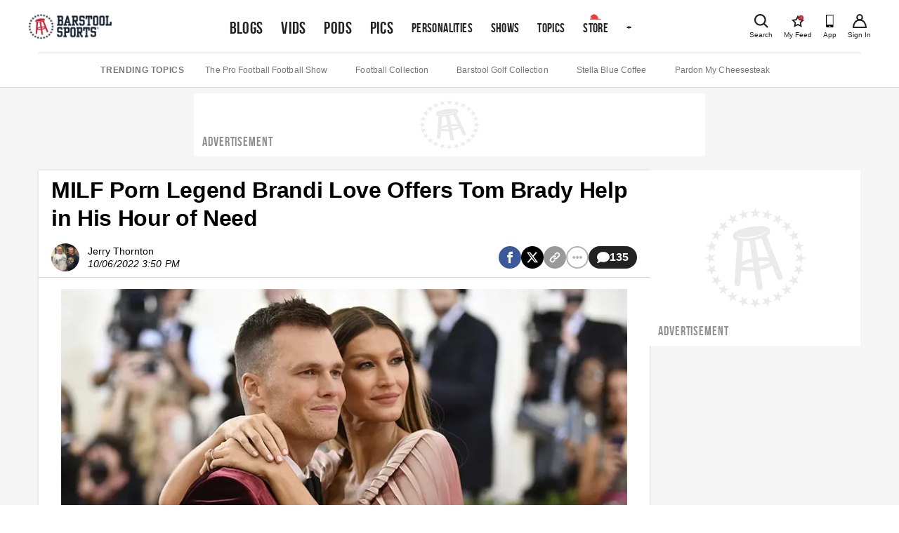

--- FILE ---
content_type: application/javascript; charset=utf-8
request_url: https://www.barstoolsports.com/_next/static/chunks/pages/search-f7bb309c02407867.js
body_size: 1309
content:
(self.webpackChunk_N_E=self.webpackChunk_N_E||[]).push([[9603],{35243:function(e,r,n){(window.__NEXT_P=window.__NEXT_P||[]).push(["/search",function(){return n(98589)}])},98589:function(e,r,n){"use strict";n.r(r),n.d(r,{__N_SSP:function(){return v},default:function(){return search}});var t=n(85893),u=n(67294),c=n(11163),i=n(6723),o=n(38169),a=n(64085),s=n(55941),l=n(60471),f=n(50404),d=n(12648),p=n(70231),h=n(53546);let m=[l.ContentType.article,l.ContentType.vod,l.ContentType.gallery,l.ContentType.podcastEpisode];var v=!0,search=function(e){let{initialResults:r,initialQuery:n}=e,v=(0,c.useRouter)(),[g,E]=(0,u.useState)(n),[T,y]=(0,u.useState)(n);(0,a.aQ)(e=>{e.customDimensions.setPageType("Search")});let x={slot:l.AdSlotTypes.section,keyValues:{}},_=(0,f.T)({cacheKey:"search-page-".concat(T),type:m,limit:10,initialItems:T===n?r:[],params:{query:T},handler:e=>null===s.sA||void 0===s.sA?void 0:s.sA.searchContent(e)}),w=function(e,r,n){var t=this,c=(0,u.useRef)(null),i=(0,u.useRef)(0),o=(0,u.useRef)(null),a=(0,u.useRef)([]),s=(0,u.useRef)(),l=(0,u.useRef)(),f=(0,u.useRef)(e),d=(0,u.useRef)(!0);f.current=e;var p=!r&&0!==r&&"undefined"!=typeof window;if("function"!=typeof e)throw TypeError("Expected a function");r=+r||0;var h=!!(n=n||{}).leading,m=!("trailing"in n)||!!n.trailing,v="maxWait"in n,g=v?Math.max(+n.maxWait||0,r):null;return(0,u.useEffect)(function(){return d.current=!0,function(){d.current=!1}},[]),(0,u.useMemo)(function(){var invokeFunc=function(e){var r=a.current,n=s.current;return a.current=s.current=null,i.current=e,l.current=f.current.apply(n,r)},startTimer=function(e,r){p&&cancelAnimationFrame(o.current),o.current=p?requestAnimationFrame(e):setTimeout(e,r)},shouldInvoke=function(e){if(!d.current)return!1;var n=e-c.current,t=e-i.current;return!c.current||n>=r||n<0||v&&t>=g},trailingEdge=function(e){return(o.current=null,m&&a.current)?invokeFunc(e):(a.current=s.current=null,l.current)},timerExpired=function(){var e=Date.now();if(shouldInvoke(e))return trailingEdge(e);if(d.current){var n=e-c.current,t=e-i.current,u=r-n;startTimer(timerExpired,v?Math.min(u,g-t):u)}},func=function(){for(var e=[],n=0;n<arguments.length;n++)e[n]=arguments[n];var u=Date.now(),f=shouldInvoke(u);if(a.current=e,s.current=t,c.current=u,f){if(!o.current&&d.current)return i.current=c.current,startTimer(timerExpired,r),h?invokeFunc(c.current):l.current;if(v)return startTimer(timerExpired,r),invokeFunc(c.current)}return o.current||startTimer(timerExpired,r),l.current};return func.cancel=function(){o.current&&(p?cancelAnimationFrame(o.current):clearTimeout(o.current)),i.current=0,a.current=c.current=s.current=o.current=null},func.isPending=function(){return!!o.current},func.flush=function(){return o.current?trailingEdge(Date.now()):l.current},func},[h,v,r,g,m,p])}(e=>{y(e),v.push((null==e?void 0:e.length)?"?query=".concat(encodeURIComponent(e)):"",void 0,{shallow:!0})},1e3);return(0,a.y4)(_,{pageType:"search"},[T]),(0,t.jsxs)(o.Z,{children:[(0,t.jsx)(i.Z,{title:"Search Barstool Sports | Barstool Sports",description:"Search Barstool Sports for the latest blogs, videos and podcasts about sports betting and more."}),(0,t.jsx)("div",{className:"search-input container",children:(0,t.jsx)(d.Z,{startEnhancer:(0,t.jsx)(p.XPI,{color:"#000"}),value:g,placeholder:"Search...",clearable:!0,onChange:function(e){let{target:r}=e,n=r.value;E(n),w(n)},marginBottom:"16px"})}),(0,t.jsx)(h.Fc,{..._,title:T&&'Results for "'.concat(T,'"'),adSettings:x},T)]})}}},function(e){e.O(0,[9774,2888,179],function(){return e(e.s=35243)}),_N_E=e.O()}]);

--- FILE ---
content_type: application/javascript; charset=utf-8
request_url: https://www.barstoolsports.com/_next/static/KmzYEOPevbJVt4v_mVGKw/_ssgManifest.js
body_size: 719
content:
self.__SSG_MANIFEST=new Set(["\u002F","\u002F19thholecontest","\u002F404","\u002F[category]\u002F[slug]","\u002Faccount","\u002Faccount\u002Fchange-password","\u002Faccount\u002Fcreate-username","\u002Faccount\u002Ffavorites","\u002Faccount\u002Fforgot-password","\u002Faccount\u002Flogin","\u002Faccount\u002Freset-password","\u002Faccount\u002Fsignin","\u002Faccount\u002Fsignup","\u002Fadvertising-program-completion\u002Fraising-canes-april-2022","\u002Fadvertising-program-completion\u002Fwould-athlete-june-2022","\u002Fadvertising-program-completion\u002Fwould-influencer-june-2022","\u002Farizonabowl","\u002Fathlete-opportunity\u002Fraising-canes-april-2022","\u002Fballina","\u002Fbarstool-athlete","\u002Fbarstool-sportsbook","\u002Fbarstool-sportsbook\u002Fcasino-games","\u002Fbarstool-sportsbook\u002Ffavorite-sports","\u002Fbarstool-sportsbook\u002Ffavorite-teams","\u002Fbarstool-sportsbook\u002Fhorses","\u002Fbarstool-sportsbook\u002Finfo","\u002Fbarstool-sportsbook\u002Fthank-you","\u002Fbarstool-sportsbook\u002Funavailable","\u002Fbarstool-sportsbook\u002Fwager-amount","\u002Fbarstool-sportsbook\u002Fwager-frequency","\u002Fbarstool500","\u002Fbio\u002F[id]","\u002Fbio\u002F[id]\u002F[slug]","\u002Fbio\u002F[id]\u002F[slug]\u002Fabout","\u002Fbio\u002F[id]\u002F[slug]\u002Farticles","\u002Fbio\u002F[id]\u002F[slug]\u002Fmerch","\u002Fbio\u002F[id]\u002F[slug]\u002Fpodcasts","\u002Fbio\u002F[id]\u002F[slug]\u002Fvideos","\u002Fblog\u002F[id]\u002F[slug]","\u002Fblogs","\u002Fblogs\u002Ffavorites","\u002Fbrandcontentsubmissionform","\u002Fcategory\u002F[slug]","\u002Fcheez-it-rules","\u002Fcollegesubmission","\u002Fcontent-policy","\u002Fcontentsubmission","\u002Fcookie-policy","\u002Fcopilot-sweeps","\u002Fcopilot-sweeps\u002Fterms","\u002Fdave-and-dans-1-million-betting-tournament","\u002Fdigital-sale-terms","\u002Fdownload","\u002Fevents","\u002Ffavorites","\u002Ffffsweeps","\u002Ffffsweeps\u002Fterms","\u002Fgalleries","\u002Fgallery\u002F[id]\u002F[slug]","\u002Fguest-appearance-terms","\u002Fhasbulla-autographed-air-force-1","\u002Fhockeyfest","\u002Fhockeyfest\u002Ffaq","\u002Fhockeyheroes","\u002Fjobs","\u002Fjobs\u002Fdetails","\u002Fkrakengiveaway","\u002Fmerch-care-package","\u002Fmessaging-terms","\u002Fmusic-license-form","\u002Fnewsletter","\u002Fnewsletter\u002Fwake-up-barstool","\u002Fnewsletter\u002Fwhine-with-kelly","\u002Fold-terms-of-use","\u002Fpartner","\u002Fpartnerships","\u002Fpartnerships\u002Fcase-studies","\u002Fpartnerships\u002Fpartners","\u002Fpartnerships\u002Fsponsorships","\u002Fpartnerships\u002Fsponsorships\u002Faudience-targeting","\u002Fpartnerships\u002Fsponsorships\u002Fbranded-social","\u002Fpartnerships\u002Fsponsorships\u002Fcommerce","\u002Fpartnerships\u002Fsponsorships\u002Fcreative-services","\u002Fpartnerships\u002Fsponsorships\u002Fexperiential","\u002Fpartnerships\u002Fsponsorships\u002Fpremium-integration","\u002Fpartnerships\u002Fupfront-event","\u002Fpartnerships\u002Fverticals","\u002Fpersonalities","\u002Fpodcast-episode\u002F[id]","\u002Fpodcast\u002F[id]\u002F[slug]","\u002Fpodcasts","\u002Fpodcasts\u002F[id]\u002F[slug]","\u002Fpodcasts\u002F[id]\u002F[slug]\u002F[episode]","\u002Fprivacy-policy","\u002Fprivacy-policy\u002F6-23-2022","\u002Fprivacy-policy\u002F9-22-2023","\u002Fprivacy-policy\u002Fpast-policies","\u002Fpromotional-programs-agreement","\u002Frecap\u002F[id]","\u002Frecap\u002Fpreview\u002F[id]","\u002Fshows","\u002Fshows\u002F[id]","\u002Fshows\u002F[id]\u002F[slug]","\u002Fshows\u002F[id]\u002F[slug]\u002Fabout","\u002Fshows\u002F[id]\u002F[slug]\u002Farticles","\u002Fshows\u002F[id]\u002F[slug]\u002Fmerch","\u002Fshows\u002F[id]\u002F[slug]\u002Fpodcasts","\u002Fshows\u002F[id]\u002F[slug]\u002Fvideos","\u002Fsponsors\u002F[brand]","\u002Fsweeps\u002Fpatbev-bracket","\u002Fsweepstakes","\u002Ftalent-search","\u002Ftalent-search-mo","\u002Ftaylormade","\u002Fterms-of-use","\u002Fthe-big-brain-terms-of-service","\u002Ftopics\u002F[slug]","\u002Ftruly","\u002Ftryouttuesday","\u002Fugc","\u002Fviceroy-signup","\u002Fvideo-podcast\u002F[id]\u002F[slug]","\u002Fvideo\u002F[id]\u002F[slug]","\u002Fvideos","\u002Fvideos\u002Ffavorites","\u002Fvideos\u002Flatest","\u002Fvideos\u002Fplaylists","\u002Fviral"]);self.__SSG_MANIFEST_CB&&self.__SSG_MANIFEST_CB()

--- FILE ---
content_type: text/javascript
request_url: https://whoami-static.barstoolsports.com/prod/0.4.0/iife.min.js
body_size: 40576
content:
var whoamiSDK=function(){"use strict";var a,o,e;!function(a){a.test="test",a.development="development",a.production="production"}(a||(a={})),function(a){a.page="page",a.identify="identify",a.track="track"}(o||(o={})),function(a){a.Blog="Blog",a.Event="Event",a.Gallery="Gallery",a.Link="Link",a.Podcast="Podcast",a.Video="Video",a.Live="Live",a.embed="embed",a.viralUGC="viral-ugc",a.viralOriginal="viral-original",a.vod="vod",a.livestream="livestream",a.podcastEpisode="podcast-episode",a.article="article",a.gallery="gallery"}(e||(e={}));const i="whoamiUser";class s{instance;logger;constructor(a,o){this.instance=a,this.logger=o}setUser(a){try{return this.instance.setItem(i,JSON.stringify(a))}catch(a){return void this.logger.error(a)}}getUser(){try{const a=this.instance.getItem(i);return a?JSON.parse(a):void 0}catch(a){return void this.logger.error(a)}}removeUser(){try{return this.instance.removeItem(i)}catch(a){return void this.logger.error(a)}}}class n{env;constructor(a){this.env=a}debug(o){this.env!==a.production&&console.debug("whoamiSDK: ",o)}error(o){this.env!==a.production&&console.error("whoamiSDK: ",o)}}function t(a,o){let e=0,i=a.length,s=!1;if(!o){if(a.startsWith("data:"))return null;for(;e<a.length&&a.charCodeAt(e)<=32;)e+=1;for(;i>e+1&&a.charCodeAt(i-1)<=32;)i-=1;if(47===a.charCodeAt(e)&&47===a.charCodeAt(e+1))e+=2;else{const o=a.indexOf(":/",e);if(-1!==o){const i=o-e,s=a.charCodeAt(e),n=a.charCodeAt(e+1),t=a.charCodeAt(e+2),r=a.charCodeAt(e+3),u=a.charCodeAt(e+4);if(5===i&&104===s&&116===n&&116===t&&112===r&&115===u);else if(4===i&&104===s&&116===n&&116===t&&112===r);else if(3===i&&119===s&&115===n&&115===t);else if(2===i&&119===s&&115===n);else for(let i=e;i<o;i+=1){const o=32|a.charCodeAt(i);if(!(o>=97&&o<=122||o>=48&&o<=57||46===o||45===o||43===o))return null}for(e=o+2;47===a.charCodeAt(e);)e+=1}}let o=-1,n=-1,t=-1;for(let r=e;r<i;r+=1){const e=a.charCodeAt(r);if(35===e||47===e||63===e){i=r;break}64===e?o=r:93===e?n=r:58===e?t=r:e>=65&&e<=90&&(s=!0)}if(-1!==o&&o>e&&o<i&&(e=o+1),91===a.charCodeAt(e))return-1!==n?a.slice(e+1,n).toLowerCase():null;-1!==t&&t>e&&t<i&&(i=t)}for(;i>e+1&&46===a.charCodeAt(i-1);)i-=1;const n=0!==e||i!==a.length?a.slice(e,i):a;return s?n.toLowerCase():n}function r(a){return a>=97&&a<=122||a>=48&&a<=57||a>127}function u(a){if(a.length>255)return!1;if(0===a.length)return!1;if(!r(a.charCodeAt(0))&&46!==a.charCodeAt(0)&&95!==a.charCodeAt(0))return!1;let o=-1,e=-1;const i=a.length;for(let s=0;s<i;s+=1){const i=a.charCodeAt(s);if(46===i){if(s-o>64||46===e||45===e||95===e)return!1;o=s}else if(!r(i)&&45!==i&&95!==i)return!1;e=i}return i-o-1<=63&&45!==e}const l=function({allowIcannDomains:a=!0,allowPrivateDomains:o=!1,detectIp:e=!0,extractHostname:i=!0,mixedInputs:s=!0,validHosts:n=null,validateHostname:t=!0}){return{allowIcannDomains:a,allowPrivateDomains:o,detectIp:e,extractHostname:i,mixedInputs:s,validHosts:n,validateHostname:t}}({});function m(a,o,e,i,s){const n=function(a){return void 0===a?l:function({allowIcannDomains:a=!0,allowPrivateDomains:o=!1,detectIp:e=!0,extractHostname:i=!0,mixedInputs:s=!0,validHosts:n=null,validateHostname:t=!0}){return{allowIcannDomains:a,allowPrivateDomains:o,detectIp:e,extractHostname:i,mixedInputs:s,validHosts:n,validateHostname:t}}(a)}(i);return"string"!=typeof a?s:(n.extractHostname?n.mixedInputs?s.hostname=t(a,u(a)):s.hostname=t(a,!1):s.hostname=a,0===o||null===s.hostname||n.detectIp&&(s.isIp=function(a){if(a.length<3)return!1;let o=a.startsWith("[")?1:0,e=a.length;if("]"===a[e-1]&&(e-=1),e-o>39)return!1;let i=!1;for(;o<e;o+=1){const e=a.charCodeAt(o);if(58===e)i=!0;else if(!(e>=48&&e<=57||e>=97&&e<=102||e>=65&&e<=90))return!1}return i}(r=s.hostname)||function(a){if(a.length<7)return!1;if(a.length>15)return!1;let o=0;for(let e=0;e<a.length;e+=1){const i=a.charCodeAt(e);if(46===i)o+=1;else if(i<48||i>57)return!1}return 3===o&&46!==a.charCodeAt(0)&&46!==a.charCodeAt(a.length-1)}(r),s.isIp)?s:n.validateHostname&&n.extractHostname&&!u(s.hostname)?(s.hostname=null,s):(e(s.hostname,n,s),2===o||null===s.publicSuffix?s:(s.domain=function(a,o,e){if(null!==e.validHosts){const a=e.validHosts;for(const e of a)if(function(a,o){return!!a.endsWith(o)&&(a.length===o.length||"."===a[a.length-o.length-1])}(o,e))return e}let i=0;if(o.startsWith("."))for(;i<o.length&&"."===o[i];)i+=1;return a.length===o.length-i?null:function(a,o){const e=a.length-o.length-2,i=a.lastIndexOf(".",e);return-1===i?a:a.slice(i+1)}(o,a)}(s.publicSuffix,s.hostname,n),3===o||null===s.domain?s:(s.subdomain=function(a,o){return o.length===a.length?"":a.slice(0,-o.length-1)}(s.hostname,s.domain),4===o||(s.domainWithoutSuffix=(m=s.domain,c=s.publicSuffix,m.slice(0,-c.length-1))),s))));var r,m,c}const c=function(){const a=[1,{}],o=[0,{city:a}];return[0,{ck:[0,{www:a}],jp:[0,{kawasaki:o,kitakyushu:o,kobe:o,nagoya:o,sapporo:o,sendai:o,yokohama:o}]}]}(),d=function(){const a=[1,{}],o=[2,{}],e=[1,{gov:a,com:a,org:a,net:a,edu:a}],i=[0,{"*":o}],s=[0,{relay:o}],n=[2,{staging:o}],t=[2,{id:o}],r=[1,{blogspot:o}],u=[1,{gov:a}],l=[0,{notebook:o,studio:o}],m=[0,{labeling:o,notebook:o,studio:o}],c=[0,{notebook:o}],d=[0,{labeling:o,notebook:o,"notebook-fips":o,studio:o}],g=[0,{notebook:o,"notebook-fips":o,studio:o,"studio-fips":o}],h=[0,{"*":a}],k=[0,{cloud:o}],p=[1,{co:o}],b=[0,{objects:o}],y=[2,{nodes:o}],f=[0,{my:i}],v=[0,{s3:o,"s3-accesspoint":o,"s3-website":o}],w=[0,{s3:o,"s3-accesspoint":o}],x=[0,{"execute-api":o,"emrappui-prod":o,"emrnotebooks-prod":o,"emrstudio-prod":o,dualstack:w,s3:o,"s3-accesspoint":o,"s3-object-lambda":o,"s3-website":o}],z=[0,{direct:o}],j=[0,{"webview-assets":o}],q=[0,{vfs:o,"webview-assets":o}],I=[0,{"execute-api":o,"emrappui-prod":o,"emrnotebooks-prod":o,"emrstudio-prod":o,dualstack:v,s3:o,"s3-accesspoint":o,"s3-object-lambda":o,"s3-website":o,"aws-cloud9":j,cloud9:q}],C=[0,{"execute-api":o,"emrappui-prod":o,"emrnotebooks-prod":o,"emrstudio-prod":o,dualstack:w,s3:o,"s3-accesspoint":o,"s3-object-lambda":o,"s3-website":o,"aws-cloud9":j,cloud9:q}],D=[0,{"execute-api":o,"emrappui-prod":o,"emrnotebooks-prod":o,"emrstudio-prod":o,dualstack:v,s3:o,"s3-accesspoint":o,"s3-object-lambda":o,"s3-website":o,"analytics-gateway":o,"aws-cloud9":j,cloud9:q}],P=[0,{s3:o,"s3-accesspoint":o,"s3-accesspoint-fips":o,"s3-fips":o,"s3-website":o}],S=[0,{"execute-api":o,"emrappui-prod":o,"emrnotebooks-prod":o,"emrstudio-prod":o,dualstack:P,s3:o,"s3-accesspoint":o,"s3-accesspoint-fips":o,"s3-fips":o,"s3-object-lambda":o,"s3-website":o,"aws-cloud9":j,cloud9:q}],A=[0,{s3:o,"s3-accesspoint":o,"s3-accesspoint-fips":o,"s3-fips":o}],M=[0,{"execute-api":o,"emrappui-prod":o,"emrnotebooks-prod":o,"emrstudio-prod":o,dualstack:A,s3:o,"s3-accesspoint":o,"s3-accesspoint-fips":o,"s3-fips":o,"s3-object-lambda":o,"s3-website":o}],H=[0,{auth:o}],U=[0,{auth:o,"auth-fips":o}],O=[0,{apps:o}],T=[0,{paas:o}],$=[2,{eu:o}],L=[0,{app:o}],W=[0,{site:o}],_=[0,{pages:o}],E=[1,{com:a,edu:a,net:a,org:a}],N=[0,{j:o}],G=[0,{p:o}],J=[0,{jelastic:o}],K=[0,{user:o}],B=[1,{ybo:o}],V=[0,{shop:o}],F=[0,{cust:o,reservd:o}],Q=[0,{cust:o}],R=[1,{gov:a,edu:a,mil:a,com:a,org:a,net:a}],X=[0,{s3:o}],Y=[1,{edu:a,biz:a,net:a,org:a,gov:a,info:a,com:a}],Z=[1,{gov:a,blogspot:o}],aa=[1,{framer:o}],oa=[0,{forgot:o}],ea=[0,{cdn:o}],ia=[1,{gs:a}],sa=[0,{nes:a}],na=[1,{k12:a,cc:a,lib:a}],ta=[1,{cc:a,lib:a}];return[0,{ac:[1,{com:a,edu:a,gov:a,net:a,mil:a,org:a,drr:o,feedback:o,forms:o}],ad:[1,{nom:a}],ae:[1,{co:a,net:a,org:a,sch:a,ac:a,gov:a,mil:a,blogspot:o}],aero:[1,{airline:a,airport:a,"accident-investigation":a,"accident-prevention":a,aerobatic:a,aeroclub:a,aerodrome:a,agents:a,"air-surveillance":a,"air-traffic-control":a,aircraft:a,airtraffic:a,ambulance:a,association:a,author:a,ballooning:a,broker:a,caa:a,cargo:a,catering:a,certification:a,championship:a,charter:a,civilaviation:a,club:a,conference:a,consultant:a,consulting:a,control:a,council:a,crew:a,design:a,dgca:a,educator:a,emergency:a,engine:a,engineer:a,entertainment:a,equipment:a,exchange:a,express:a,federation:a,flight:a,freight:a,fuel:a,gliding:a,government:a,groundhandling:a,group:a,hanggliding:a,homebuilt:a,insurance:a,journal:a,journalist:a,leasing:a,logistics:a,magazine:a,maintenance:a,marketplace:a,media:a,microlight:a,modelling:a,navigation:a,parachuting:a,paragliding:a,"passenger-association":a,pilot:a,press:a,production:a,recreation:a,repbody:a,res:a,research:a,rotorcraft:a,safety:a,scientist:a,services:a,show:a,skydiving:a,software:a,student:a,taxi:a,trader:a,trading:a,trainer:a,union:a,workinggroup:a,works:a}],af:e,ag:[1,{com:a,org:a,net:a,co:a,nom:a}],ai:[1,{off:a,com:a,net:a,org:a,uwu:o,framer:o}],al:[1,{com:a,edu:a,gov:a,mil:a,net:a,org:a,blogspot:o}],am:[1,{co:a,com:a,commune:a,net:a,org:a,radio:o,blogspot:o}],ao:[1,{ed:a,gv:a,og:a,co:a,pb:a,it:a}],aq:a,ar:[1,{bet:a,com:r,coop:a,edu:a,gob:a,gov:a,int:a,mil:a,musica:a,mutual:a,net:a,org:a,senasa:a,tur:a}],arpa:[1,{e164:a,"in-addr":a,ip6:a,iris:a,uri:a,urn:a}],as:u,asia:[1,{cloudns:o,daemon:o,dix:o}],at:[1,{ac:[1,{sth:a}],co:r,gv:a,or:a,funkfeuer:[0,{wien:o}],futurecms:[0,{"*":o,ex:i,in:i}],futurehosting:o,futuremailing:o,ortsinfo:[0,{ex:i,kunden:i}],biz:o,info:o,"123webseite":o,priv:o,myspreadshop:o,"12hp":o,"2ix":o,"4lima":o,"lima-city":o}],au:[1,{com:[1,{blogspot:o,cloudlets:[0,{mel:o}],myspreadshop:o}],net:a,org:a,edu:[1,{act:a,catholic:a,nsw:[1,{schools:a}],nt:a,qld:a,sa:a,tas:a,vic:a,wa:a}],gov:[1,{qld:a,sa:a,tas:a,vic:a,wa:a}],asn:a,id:a,info:a,conf:a,oz:a,act:a,nsw:a,nt:a,qld:a,sa:a,tas:a,vic:a,wa:a}],aw:[1,{com:a}],ax:a,az:[1,{com:a,net:a,int:a,gov:a,org:a,edu:a,info:a,pp:a,mil:a,name:a,pro:a,biz:a}],ba:[1,{com:a,edu:a,gov:a,mil:a,net:a,org:a,blogspot:o,rs:o}],bb:[1,{biz:a,co:a,com:a,edu:a,gov:a,info:a,net:a,org:a,store:a,tv:a}],bd:h,be:[1,{ac:a,cloudns:o,webhosting:o,blogspot:o,interhostsolutions:k,kuleuven:[0,{ezproxy:o}],"123website":o,myspreadshop:o,transurl:i}],bf:u,bg:[1,{0:a,1:a,2:a,3:a,4:a,5:a,6:a,7:a,8:a,9:a,a:a,b:a,c:a,d:a,e:a,f:a,g:a,h:a,i:a,j:a,k:a,l:a,m:a,n:a,o:a,p:a,q:a,r:a,s:a,t:a,u:a,v:a,w:a,x:a,y:a,z:a,blogspot:o,barsy:o}],bh:e,bi:[1,{co:a,com:a,edu:a,or:a,org:a}],biz:[1,{activetrail:o,cloudns:o,jozi:o,dyndns:o,"for-better":o,"for-more":o,"for-some":o,"for-the":o,selfip:o,webhop:o,orx:o,mmafan:o,myftp:o,"no-ip":o,dscloud:o}],bj:[1,{africa:a,agro:a,architectes:a,assur:a,avocats:a,co:a,com:a,eco:a,econo:a,edu:a,info:a,loisirs:a,money:a,net:a,org:a,ote:a,resto:a,restaurant:a,tourism:a,univ:a,blogspot:o}],bm:e,bn:[1,{com:a,edu:a,gov:a,net:a,org:a,co:o}],bo:[1,{com:a,edu:a,gob:a,int:a,org:a,net:a,mil:a,tv:a,web:a,academia:a,agro:a,arte:a,blog:a,bolivia:a,ciencia:a,cooperativa:a,democracia:a,deporte:a,ecologia:a,economia:a,empresa:a,indigena:a,industria:a,info:a,medicina:a,movimiento:a,musica:a,natural:a,nombre:a,noticias:a,patria:a,politica:a,profesional:a,plurinacional:a,pueblo:a,revista:a,salud:a,tecnologia:a,tksat:a,transporte:a,wiki:a}],br:[1,{"9guacu":a,abc:a,adm:a,adv:a,agr:a,aju:a,am:a,anani:a,aparecida:a,app:a,arq:a,art:a,ato:a,b:a,barueri:a,belem:a,bhz:a,bib:a,bio:a,blog:a,bmd:a,boavista:a,bsb:a,campinagrande:a,campinas:a,caxias:a,cim:a,cng:a,cnt:a,com:[1,{blogspot:o,simplesite:o}],contagem:a,coop:a,coz:a,cri:a,cuiaba:a,curitiba:a,def:a,des:a,det:a,dev:a,ecn:a,eco:a,edu:a,emp:a,enf:a,eng:a,esp:a,etc:a,eti:a,far:a,feira:a,flog:a,floripa:a,fm:a,fnd:a,fortal:a,fot:a,foz:a,fst:a,g12:a,geo:a,ggf:a,goiania:a,gov:[1,{ac:a,al:a,am:a,ap:a,ba:a,ce:a,df:a,es:a,go:a,ma:a,mg:a,ms:a,mt:a,pa:a,pb:a,pe:a,pi:a,pr:a,rj:a,rn:a,ro:a,rr:a,rs:a,sc:a,se:a,sp:a,to:a}],gru:a,imb:a,ind:a,inf:a,jab:a,jampa:a,jdf:a,joinville:a,jor:a,jus:a,leg:[1,{ac:o,al:o,am:o,ap:o,ba:o,ce:o,df:o,es:o,go:o,ma:o,mg:o,ms:o,mt:o,pa:o,pb:o,pe:o,pi:o,pr:o,rj:o,rn:o,ro:o,rr:o,rs:o,sc:o,se:o,sp:o,to:o}],lel:a,log:a,londrina:a,macapa:a,maceio:a,manaus:a,maringa:a,mat:a,med:a,mil:a,morena:a,mp:a,mus:a,natal:a,net:a,niteroi:a,nom:h,not:a,ntr:a,odo:a,ong:a,org:a,osasco:a,palmas:a,poa:a,ppg:a,pro:a,psc:a,psi:a,pvh:a,qsl:a,radio:a,rec:a,recife:a,rep:a,ribeirao:a,rio:a,riobranco:a,riopreto:a,salvador:a,sampa:a,santamaria:a,santoandre:a,saobernardo:a,saogonca:a,seg:a,sjc:a,slg:a,slz:a,sorocaba:a,srv:a,taxi:a,tc:a,tec:a,teo:a,the:a,tmp:a,trd:a,tur:a,tv:a,udi:a,vet:a,vix:a,vlog:a,wiki:a,zlg:a}],bs:[1,{com:a,net:a,org:a,edu:a,gov:a,we:o}],bt:e,bv:a,bw:[1,{co:a,org:a}],by:[1,{gov:a,mil:a,com:r,of:a,mycloud:o,mediatech:o}],bz:[1,{com:a,net:a,org:a,edu:a,gov:a,za:o,mydns:o,gsj:o}],ca:[1,{ab:a,bc:a,mb:a,nb:a,nf:a,nl:a,ns:a,nt:a,nu:a,on:a,pe:a,qc:a,sk:a,yk:a,gc:a,barsy:o,awdev:i,co:o,blogspot:o,"no-ip":o,myspreadshop:o,box:o}],cat:a,cc:[1,{cleverapps:o,cloudns:o,ftpaccess:o,"game-server":o,myphotos:o,scrapping:o,twmail:o,csx:o,fantasyleague:o,spawn:[0,{instances:o}]}],cd:u,cf:r,cg:a,ch:[1,{square7:o,cloudns:o,cloudscale:[0,{cust:o,lpg:b,rma:b}],blogspot:o,flow:[0,{ae:[0,{alp1:o}],appengine:o}],"linkyard-cloud":o,gotdns:o,dnsking:o,"123website":o,myspreadshop:o,firenet:[0,{"*":o,svc:i}],"12hp":o,"2ix":o,"4lima":o,"lima-city":o}],ci:[1,{org:a,or:a,com:a,co:a,edu:a,ed:a,ac:a,net:a,go:a,asso:a,"xn--aroport-bya":a,"aéroport":a,int:a,presse:a,md:a,gouv:a,fin:o}],ck:h,cl:[1,{co:a,gob:a,gov:a,mil:a,cloudns:o,blogspot:o}],cm:[1,{co:a,com:a,gov:a,net:a}],cn:[1,{ac:a,com:[1,{amazonaws:[0,{"cn-north-1":[0,{"execute-api":o,"emrappui-prod":o,"emrnotebooks-prod":o,"emrstudio-prod":o,dualstack:v,s3:o,"s3-accesspoint":o,"s3-deprecated":o,"s3-object-lambda":o,"s3-website":o}],"cn-northwest-1":x,compute:i,airflow:[0,{"cn-north-1":i,"cn-northwest-1":i}],eb:[0,{"cn-north-1":o,"cn-northwest-1":o}],elb:i}],sagemaker:[0,{"cn-north-1":l,"cn-northwest-1":l}]}],edu:a,gov:a,net:a,org:a,mil:a,"xn--55qx5d":a,"公司":a,"xn--io0a7i":a,"网络":a,"xn--od0alg":a,"網絡":a,ah:a,bj:a,cq:a,fj:a,gd:a,gs:a,gz:a,gx:a,ha:a,hb:a,he:a,hi:a,hl:a,hn:a,jl:a,js:a,jx:a,ln:a,nm:a,nx:a,qh:a,sc:a,sd:a,sh:[1,{as:o}],sn:a,sx:a,tj:a,xj:a,xz:a,yn:a,zj:a,hk:a,mo:a,tw:a,"canva-apps":o,canvasite:f,myqnapcloud:o,quickconnect:z}],co:[1,{arts:a,com:r,edu:a,firm:a,gov:a,info:a,int:a,mil:a,net:a,nom:a,org:a,rec:a,web:a,carrd:o,crd:o,otap:i,leadpages:o,lpages:o,mypi:o,n4t:o,xmit:i,firewalledreplit:t,repl:t,supabase:o}],com:[1,{a2hosted:o,cpserver:o,adobeaemcloud:[2,{dev:i}],africa:o,airkitapps:o,"airkitapps-au":o,aivencloud:o,kasserver:o,amazonaws:[0,{"af-south-1":I,"ap-east-1":C,"ap-northeast-1":D,"ap-northeast-2":D,"ap-northeast-3":I,"ap-south-1":D,"ap-south-2":x,"ap-southeast-1":D,"ap-southeast-2":D,"ap-southeast-3":x,"ap-southeast-4":x,"ca-central-1":S,"ca-west-1":[0,{"execute-api":o,"emrappui-prod":o,"emrnotebooks-prod":o,"emrstudio-prod":o,dualstack:P,s3:o,"s3-accesspoint":o,"s3-accesspoint-fips":o,"s3-fips":o,"s3-website":o}],"eu-central-1":D,"eu-central-2":x,"eu-north-1":C,"eu-south-1":I,"eu-south-2":x,"eu-west-1":[0,{"execute-api":o,"emrappui-prod":o,"emrnotebooks-prod":o,"emrstudio-prod":o,dualstack:v,s3:o,"s3-accesspoint":o,"s3-deprecated":o,"s3-object-lambda":o,"s3-website":o,"analytics-gateway":o,"aws-cloud9":j,cloud9:q}],"eu-west-2":C,"eu-west-3":I,"il-central-1":[0,{"execute-api":o,"emrappui-prod":o,"emrnotebooks-prod":o,"emrstudio-prod":o,dualstack:w,s3:o,"s3-accesspoint":o,"s3-object-lambda":o,"s3-website":o,"aws-cloud9":j,cloud9:[0,{vfs:o}]}],"me-central-1":x,"me-south-1":C,"sa-east-1":I,"us-east-1":[2,{"execute-api":o,"emrappui-prod":o,"emrnotebooks-prod":o,"emrstudio-prod":o,dualstack:P,s3:o,"s3-accesspoint":o,"s3-accesspoint-fips":o,"s3-deprecated":o,"s3-fips":o,"s3-object-lambda":o,"s3-website":o,"analytics-gateway":o,"aws-cloud9":j,cloud9:q}],"us-east-2":[0,{"execute-api":o,"emrappui-prod":o,"emrnotebooks-prod":o,"emrstudio-prod":o,dualstack:A,s3:o,"s3-accesspoint":o,"s3-accesspoint-fips":o,"s3-deprecated":o,"s3-fips":o,"s3-object-lambda":o,"s3-website":o,"analytics-gateway":o,"aws-cloud9":j,cloud9:q}],"us-gov-east-1":M,"us-gov-west-1":M,"us-west-1":S,"us-west-2":[0,{"execute-api":o,"emrappui-prod":o,"emrnotebooks-prod":o,"emrstudio-prod":o,dualstack:P,s3:o,"s3-accesspoint":o,"s3-accesspoint-fips":o,"s3-deprecated":o,"s3-fips":o,"s3-object-lambda":o,"s3-website":o,"analytics-gateway":o,"aws-cloud9":j,cloud9:q}],compute:i,"compute-1":i,airflow:[0,{"af-south-1":i,"ap-east-1":i,"ap-northeast-1":i,"ap-northeast-2":i,"ap-northeast-3":i,"ap-south-1":i,"ap-south-2":i,"ap-southeast-1":i,"ap-southeast-2":i,"ap-southeast-3":i,"ap-southeast-4":i,"ca-central-1":i,"ca-west-1":i,"eu-central-1":i,"eu-central-2":i,"eu-north-1":i,"eu-south-1":i,"eu-south-2":i,"eu-west-1":i,"eu-west-2":i,"eu-west-3":i,"il-central-1":i,"me-central-1":i,"me-south-1":i,"sa-east-1":i,"us-east-1":i,"us-east-2":i,"us-west-1":i,"us-west-2":i}],s3:o,"s3-1":o,"s3-ap-east-1":o,"s3-ap-northeast-1":o,"s3-ap-northeast-2":o,"s3-ap-northeast-3":o,"s3-ap-south-1":o,"s3-ap-southeast-1":o,"s3-ap-southeast-2":o,"s3-ca-central-1":o,"s3-eu-central-1":o,"s3-eu-north-1":o,"s3-eu-west-1":o,"s3-eu-west-2":o,"s3-eu-west-3":o,"s3-external-1":o,"s3-fips-us-gov-east-1":o,"s3-fips-us-gov-west-1":o,"s3-global":[0,{accesspoint:[0,{mrap:o}]}],"s3-me-south-1":o,"s3-sa-east-1":o,"s3-us-east-2":o,"s3-us-gov-east-1":o,"s3-us-gov-west-1":o,"s3-us-west-1":o,"s3-us-west-2":o,"s3-website-ap-northeast-1":o,"s3-website-ap-southeast-1":o,"s3-website-ap-southeast-2":o,"s3-website-eu-west-1":o,"s3-website-sa-east-1":o,"s3-website-us-east-1":o,"s3-website-us-gov-west-1":o,"s3-website-us-west-1":o,"s3-website-us-west-2":o,elb:i}],amazoncognito:[0,{"af-south-1":H,"ap-east-1":H,"ap-northeast-1":H,"ap-northeast-2":H,"ap-northeast-3":H,"ap-south-1":H,"ap-south-2":H,"ap-southeast-1":H,"ap-southeast-2":H,"ap-southeast-3":H,"ap-southeast-4":H,"ca-central-1":H,"ca-west-1":H,"eu-central-1":H,"eu-central-2":H,"eu-north-1":H,"eu-south-1":H,"eu-south-2":H,"eu-west-1":H,"eu-west-2":H,"eu-west-3":H,"il-central-1":H,"me-central-1":H,"me-south-1":H,"sa-east-1":H,"us-east-1":U,"us-east-2":U,"us-gov-west-1":[0,{"auth-fips":o}],"us-west-1":U,"us-west-2":U}],amplifyapp:o,awsapprunner:i,awsapps:o,elasticbeanstalk:[2,{"af-south-1":o,"ap-east-1":o,"ap-northeast-1":o,"ap-northeast-2":o,"ap-northeast-3":o,"ap-south-1":o,"ap-southeast-1":o,"ap-southeast-2":o,"ap-southeast-3":o,"ca-central-1":o,"eu-central-1":o,"eu-north-1":o,"eu-south-1":o,"eu-west-1":o,"eu-west-2":o,"eu-west-3":o,"il-central-1":o,"me-south-1":o,"sa-east-1":o,"us-east-1":o,"us-east-2":o,"us-gov-east-1":o,"us-gov-west-1":o,"us-west-1":o,"us-west-2":o}],awsglobalaccelerator:o,siiites:o,appspacehosted:o,appspaceusercontent:o,"on-aptible":o,myasustor:o,"balena-devices":o,betainabox:o,boutir:o,bplaced:o,cafjs:o,"canva-apps":o,"cdn77-storage":o,br:o,cn:o,de:o,eu:o,jpn:o,mex:o,ru:o,sa:o,uk:o,us:o,za:o,"clever-cloud":[0,{services:i}],dnsabr:o,jdevcloud:o,wpdevcloud:o,"cf-ipfs":o,"cloudflare-ipfs":o,trycloudflare:o,co:o,"customer-oci":[0,{"*":o,oci:i,ocp:i,ocs:i}],builtwithdark:o,datadetect:[0,{demo:o,instance:o}],dattolocal:o,dattorelay:o,dattoweb:o,mydatto:o,ddns5:o,digitaloceanspaces:i,discordsays:o,discordsez:o,drayddns:o,dreamhosters:o,durumis:o,mydrobo:o,blogdns:o,cechire:o,dnsalias:o,dnsdojo:o,doesntexist:o,dontexist:o,doomdns:o,"dyn-o-saur":o,dynalias:o,"dyndns-at-home":o,"dyndns-at-work":o,"dyndns-blog":o,"dyndns-free":o,"dyndns-home":o,"dyndns-ip":o,"dyndns-mail":o,"dyndns-office":o,"dyndns-pics":o,"dyndns-remote":o,"dyndns-server":o,"dyndns-web":o,"dyndns-wiki":o,"dyndns-work":o,"est-a-la-maison":o,"est-a-la-masion":o,"est-le-patron":o,"est-mon-blogueur":o,"from-ak":o,"from-al":o,"from-ar":o,"from-ca":o,"from-ct":o,"from-dc":o,"from-de":o,"from-fl":o,"from-ga":o,"from-hi":o,"from-ia":o,"from-id":o,"from-il":o,"from-in":o,"from-ks":o,"from-ky":o,"from-ma":o,"from-md":o,"from-mi":o,"from-mn":o,"from-mo":o,"from-ms":o,"from-mt":o,"from-nc":o,"from-nd":o,"from-ne":o,"from-nh":o,"from-nj":o,"from-nm":o,"from-nv":o,"from-oh":o,"from-ok":o,"from-or":o,"from-pa":o,"from-pr":o,"from-ri":o,"from-sc":o,"from-sd":o,"from-tn":o,"from-tx":o,"from-ut":o,"from-va":o,"from-vt":o,"from-wa":o,"from-wi":o,"from-wv":o,"from-wy":o,getmyip:o,gotdns:o,"hobby-site":o,homelinux:o,homeunix:o,iamallama:o,"is-a-anarchist":o,"is-a-blogger":o,"is-a-bookkeeper":o,"is-a-bulls-fan":o,"is-a-caterer":o,"is-a-chef":o,"is-a-conservative":o,"is-a-cpa":o,"is-a-cubicle-slave":o,"is-a-democrat":o,"is-a-designer":o,"is-a-doctor":o,"is-a-financialadvisor":o,"is-a-geek":o,"is-a-green":o,"is-a-guru":o,"is-a-hard-worker":o,"is-a-hunter":o,"is-a-landscaper":o,"is-a-lawyer":o,"is-a-liberal":o,"is-a-libertarian":o,"is-a-llama":o,"is-a-musician":o,"is-a-nascarfan":o,"is-a-nurse":o,"is-a-painter":o,"is-a-personaltrainer":o,"is-a-photographer":o,"is-a-player":o,"is-a-republican":o,"is-a-rockstar":o,"is-a-socialist":o,"is-a-student":o,"is-a-teacher":o,"is-a-techie":o,"is-a-therapist":o,"is-an-accountant":o,"is-an-actor":o,"is-an-actress":o,"is-an-anarchist":o,"is-an-artist":o,"is-an-engineer":o,"is-an-entertainer":o,"is-certified":o,"is-gone":o,"is-into-anime":o,"is-into-cars":o,"is-into-cartoons":o,"is-into-games":o,"is-leet":o,"is-not-certified":o,"is-slick":o,"is-uberleet":o,"is-with-theband":o,"isa-geek":o,"isa-hockeynut":o,issmarterthanyou:o,"likes-pie":o,likescandy:o,"neat-url":o,"saves-the-whales":o,selfip:o,"sells-for-less":o,"sells-for-u":o,servebbs:o,"simple-url":o,"space-to-rent":o,"teaches-yoga":o,writesthisblog:o,ddnsfree:o,ddnsgeek:o,giize:o,gleeze:o,kozow:o,loseyourip:o,ooguy:o,theworkpc:o,mytuleap:o,"tuleap-partners":o,encoreapi:o,evennode:[0,{"eu-1":o,"eu-2":o,"eu-3":o,"eu-4":o,"us-1":o,"us-2":o,"us-3":o,"us-4":o}],onfabrica:o,"fastly-edge":o,"fastly-terrarium":o,"fastvps-server":o,mydobiss:o,firebaseapp:o,fldrv:o,forgeblocks:o,framercanvas:o,"freebox-os":o,freeboxos:o,freemyip:o,aliases121:o,gentapps:o,gentlentapis:o,githubusercontent:o,"0emm":i,appspot:[2,{r:i}],blogspot:o,codespot:o,googleapis:o,googlecode:o,pagespeedmobilizer:o,publishproxy:o,withgoogle:o,withyoutube:o,grayjayleagues:o,hatenablog:o,hatenadiary:o,herokuapp:o,herokussl:o,gr:o,smushcdn:o,wphostedmail:o,wpmucdn:o,pixolino:o,"apps-1and1":o,"live-website":o,amscompute:o,dopaas:o,"hosted-by-previder":T,hosteur:[0,{"rag-cloud":o,"rag-cloud-ch":o}],"ik-server":[0,{jcloud:o,"jcloud-ver-jpc":o}],jelastic:[0,{demo:o}],kilatiron:o,massivegrid:T,wafaicloud:[0,{jed:o,lon:o,ryd:o}],webadorsite:o,joyent:[0,{cns:i}],ktistory:o,lpusercontent:o,linode:[0,{members:o,nodebalancer:i}],linodeobjects:i,linodeusercontent:[0,{ip:o}],barsycenter:o,barsyonline:o,modelscape:o,mwcloudnonprod:o,polyspace:o,mazeplay:o,miniserver:o,atmeta:o,fbsbx:O,meteorapp:$,routingthecloud:o,hostedpi:o,"mythic-beasts":[0,{caracal:o,customer:o,fentiger:o,lynx:o,ocelot:o,oncilla:o,onza:o,sphinx:o,vs:o,x:o,yali:o}],nospamproxy:k,"4u":o,nfshost:o,ar:o,hu:o,kr:o,no:o,qc:o,uy:o,"3utilities":o,blogsyte:o,ciscofreak:o,damnserver:o,ddnsking:o,ditchyourip:o,dnsiskinky:o,dynns:o,geekgalaxy:o,"health-carereform":o,homesecuritymac:o,homesecuritypc:o,myactivedirectory:o,mysecuritycamera:o,myvnc:o,"net-freaks":o,onthewifi:o,point2this:o,quicksytes:o,securitytactics:o,servebeer:o,servecounterstrike:o,serveexchange:o,serveftp:o,servegame:o,servehalflife:o,servehttp:o,servehumour:o,serveirc:o,servemp3:o,servep2p:o,servepics:o,servequake:o,servesarcasm:o,stufftoread:o,unusualperson:o,workisboring:o,"001www":o,ddnslive:o,myiphost:o,observableusercontent:[0,{static:o}],simplesite:o,orsites:o,operaunite:o,"authgear-staging":o,authgearapps:o,skygearapp:o,outsystemscloud:o,ownprovider:o,pgfog:o,pagexl:o,gotpantheon:o,paywhirl:i,upsunapp:o,"platter-app":o,"postman-echo":o,prgmr:[0,{xen:o}],pythonanywhere:$,qa2:o,"alpha-myqnapcloud":o,"dev-myqnapcloud":o,mycloudnas:o,mynascloud:o,myqnapcloud:o,qualifioapp:o,ladesk:o,qbuser:o,quipelements:i,rackmaze:o,"readthedocs-hosted":o,rhcloud:o,onrender:o,render:L,"180r":o,dojin:o,sakuratan:o,sakuraweb:o,x0:o,code:[0,{builder:i,"dev-builder":i,"stg-builder":i}],salesforce:[0,{platform:[0,{"code-builder-stg":[0,{test:[0,{"001":i}]}]}]}],logoip:o,scrysec:o,"firewall-gateway":o,myshopblocks:o,myshopify:o,shopitsite:o,"1kapp":o,appchizi:o,applinzi:o,sinaapp:o,vipsinaapp:o,"bounty-full":[2,{alpha:o,beta:o}],streamlitapp:o,"try-snowplow":o,"playstation-cloud":o,myspreadshop:o,"w-corp-staticblitz":o,"w-credentialless-staticblitz":o,"w-staticblitz":o,"stackhero-network":o,stdlib:[0,{api:o}],strapiapp:[2,{media:o}],"streak-link":o,streaklinks:o,streakusercontent:o,"temp-dns":o,dsmynas:o,familyds:o,mytabit:o,"tb-hosting":W,reservd:o,thingdustdata:o,bloxcms:o,"townnews-staging":o,typeform:[0,{pro:o}],hk:o,it:o,vultrobjects:i,wafflecell:o,hotelwithflight:o,"reserve-online":o,cprapid:o,pleskns:o,remotewd:o,wiardweb:_,wixsite:o,wixstudio:o,messwithdns:o,"woltlab-demo":o,wpenginepowered:[2,{js:o}],xnbay:[2,{u2:o,"u2-local":o}],yolasite:o}],coop:a,cr:[1,{ac:a,co:a,ed:a,fi:a,go:a,or:a,sa:a}],cu:[1,{com:a,edu:a,org:a,net:a,gov:a,inf:a}],cv:[1,{com:a,edu:a,int:a,nome:a,org:a,blogspot:o}],cw:E,cx:[1,{gov:a,cloudns:o,ath:o,info:o,assessments:o,calculators:o,funnels:o,paynow:o,quizzes:o,researched:o,tests:o}],cy:[1,{ac:a,biz:a,com:[1,{blogspot:o,scaleforce:N}],ekloges:a,gov:a,ltd:a,mil:a,net:a,org:a,press:a,pro:a,tm:a}],cz:[1,{contentproxy9:[0,{rsc:o}],realm:o,e4:o,blogspot:o,co:o,metacentrum:[0,{cloud:i,custom:o}],muni:[0,{cloud:[0,{flt:o,usr:o}]}]}],de:[1,{bplaced:o,square7:o,com:o,cosidns:[0,{dyn:o}],dnsupdater:o,"dynamisches-dns":o,"internet-dns":o,"l-o-g-i-n":o,ddnss:[2,{dyn:o,dyndns:o}],"dyn-ip24":o,dyndns1:o,"home-webserver":[2,{dyn:o}],"myhome-server":o,dnshome:o,fuettertdasnetz:o,isteingeek:o,istmein:o,lebtimnetz:o,leitungsen:o,traeumtgerade:o,frusky:i,goip:o,blogspot:o,"xn--gnstigbestellen-zvb":o,"günstigbestellen":o,"xn--gnstigliefern-wob":o,"günstigliefern":o,"hs-heilbronn":[0,{it:_}],"dyn-berlin":o,"in-berlin":o,"in-brb":o,"in-butter":o,"in-dsl":o,"in-vpn":o,iservschule:o,"mein-iserv":o,schulplattform:o,schulserver:o,"test-iserv":o,keymachine:o,"git-repos":o,"lcube-server":o,"svn-repos":o,barsy:o,"123webseite":o,logoip:o,"firewall-gateway":o,"my-gateway":o,"my-router":o,spdns:o,speedpartner:[0,{customer:o}],myspreadshop:o,"taifun-dns":o,"12hp":o,"2ix":o,"4lima":o,"lima-city":o,"dd-dns":o,"dray-dns":o,draydns:o,"dyn-vpn":o,dynvpn:o,"mein-vigor":o,"my-vigor":o,"my-wan":o,"syno-ds":o,"synology-diskstation":o,"synology-ds":o,uberspace:i,"virtual-user":o,virtualuser:o,"community-pro":o,diskussionsbereich:o}],dj:a,dk:[1,{biz:o,co:o,firm:o,reg:o,store:o,blogspot:o,"123hjemmeside":o,myspreadshop:o}],dm:e,do:[1,{art:a,com:a,edu:a,gob:a,gov:a,mil:a,net:a,org:a,sld:a,web:a}],dz:[1,{art:a,asso:a,com:a,edu:a,gov:a,org:a,net:a,pol:a,soc:a,tm:a}],ec:[1,{com:a,info:a,net:a,fin:a,k12:a,med:a,pro:a,org:a,edu:a,gov:a,gob:a,mil:a,base:o,official:o}],edu:[1,{rit:[0,{"git-pages":o}]}],ee:[1,{edu:a,gov:a,riik:a,lib:a,med:a,com:r,pri:a,aip:a,org:a,fie:a}],eg:[1,{com:r,edu:a,eun:a,gov:a,mil:a,name:a,net:a,org:a,sci:a}],er:h,es:[1,{com:r,nom:a,org:a,gob:a,edu:a,"123miweb":o,myspreadshop:o}],et:[1,{com:a,gov:a,org:a,edu:a,biz:a,name:a,info:a,net:a}],eu:[1,{airkitapps:o,mycd:o,cloudns:o,dogado:J,barsy:o,spdns:o,transurl:i,diskstation:o}],fi:[1,{aland:a,dy:o,blogspot:o,"xn--hkkinen-5wa":o,"häkkinen":o,iki:o,cloudplatform:[0,{fi:o}],datacenter:[0,{demo:o,paas:o}],kapsi:o,"123kotisivu":o,myspreadshop:o}],fj:[1,{ac:a,biz:a,com:a,gov:a,info:a,mil:a,name:a,net:a,org:a,pro:a}],fk:h,fm:[1,{com:a,edu:a,net:a,org:a,radio:o,user:i}],fo:a,fr:[1,{asso:a,com:a,gouv:a,nom:a,prd:a,tm:a,avoues:a,cci:a,greta:a,"huissier-justice":a,"en-root":o,"fbx-os":o,fbxos:o,"freebox-os":o,freeboxos:o,blogspot:o,goupile:o,"123siteweb":o,"on-web":o,"chirurgiens-dentistes-en-france":o,dedibox:o,aeroport:o,avocat:o,chambagri:o,"chirurgiens-dentistes":o,"experts-comptables":o,medecin:o,notaires:o,pharmacien:o,port:o,veterinaire:o,myspreadshop:o,ynh:o}],ga:a,gb:a,gd:[1,{edu:a,gov:a}],ge:[1,{com:a,edu:a,gov:a,org:a,mil:a,net:a,pvt:a}],gf:a,gg:[1,{co:a,net:a,org:a,kaas:o,stackit:o,panel:[2,{daemon:o}]}],gh:[1,{com:a,edu:a,gov:a,org:a,mil:a}],gi:[1,{com:a,ltd:a,gov:a,mod:a,edu:a,org:a}],gl:[1,{co:a,com:a,edu:a,net:a,org:a,biz:o}],gm:a,gn:[1,{ac:a,com:a,edu:a,gov:a,org:a,net:a}],gov:a,gp:[1,{com:a,net:a,mobi:a,edu:a,org:a,asso:a}],gq:a,gr:[1,{com:a,edu:a,net:a,org:a,gov:a,blogspot:o,barsy:o,simplesite:o}],gs:a,gt:[1,{com:a,edu:a,gob:a,ind:a,mil:a,net:a,org:a}],gu:[1,{com:a,edu:a,gov:a,guam:a,info:a,net:a,org:a,web:a}],gw:a,gy:[1,{co:a,com:a,edu:a,gov:a,net:a,org:a}],hk:[1,{com:a,edu:a,gov:a,idv:a,net:a,org:a,"xn--55qx5d":a,"公司":a,"xn--wcvs22d":a,"教育":a,"xn--lcvr32d":a,"敎育":a,"xn--mxtq1m":a,"政府":a,"xn--gmqw5a":a,"個人":a,"xn--ciqpn":a,"个人":a,"xn--gmq050i":a,"箇人":a,"xn--zf0avx":a,"網络":a,"xn--io0a7i":a,"网络":a,"xn--mk0axi":a,"组織":a,"xn--od0alg":a,"網絡":a,"xn--od0aq3b":a,"网絡":a,"xn--tn0ag":a,"组织":a,"xn--uc0atv":a,"組織":a,"xn--uc0ay4a":a,"組织":a,blogspot:o,secaas:o,inc:o,ltd:o}],hm:a,hn:[1,{com:a,edu:a,org:a,net:a,mil:a,gob:a}],hr:[1,{iz:a,from:a,name:a,com:a,brendly:V,blogspot:o,free:o}],ht:[1,{com:a,shop:a,firm:a,info:a,adult:a,net:a,pro:a,org:a,med:a,art:a,coop:a,pol:a,asso:a,edu:a,rel:a,gouv:a,perso:a,rt:o}],hu:[1,{2e3:a,co:a,info:a,org:a,priv:a,sport:a,tm:a,agrar:a,bolt:a,casino:a,city:a,erotica:a,erotika:a,film:a,forum:a,games:a,hotel:a,ingatlan:a,jogasz:a,konyvelo:a,lakas:a,media:a,news:a,reklam:a,sex:a,shop:a,suli:a,szex:a,tozsde:a,utazas:a,video:a,blogspot:o}],id:[1,{ac:a,biz:a,co:r,desa:a,go:a,mil:a,my:[1,{rss:i}],net:a,or:a,ponpes:a,sch:a,web:a,flap:o,forte:o}],ie:[1,{gov:a,blogspot:o,myspreadshop:o}],il:[1,{ac:a,co:[1,{blogspot:o,ravpage:o,mytabit:o,tabitorder:o}],gov:a,idf:a,k12:a,muni:a,net:a,org:a}],"xn--4dbrk0ce":[1,{"xn--4dbgdty6c":a,"xn--5dbhl8d":a,"xn--8dbq2a":a,"xn--hebda8b":a}],"ישראל":[1,{"אקדמיה":a,"ישוב":a,"צהל":a,"ממשל":a}],im:[1,{ac:a,co:[1,{ltd:a,plc:a}],com:a,net:a,org:a,tt:a,tv:a}],in:[1,{"5g":a,"6g":a,ac:a,ai:a,am:a,bihar:a,biz:a,business:a,ca:a,cn:a,co:a,com:a,coop:a,cs:a,delhi:a,dr:a,edu:a,er:a,firm:a,gen:a,gov:a,gujarat:a,ind:a,info:a,int:a,internet:a,io:a,me:a,mil:a,net:a,nic:a,org:a,pg:a,post:a,pro:a,res:a,travel:a,tv:a,uk:a,up:a,us:a,cloudns:o,blogspot:o,barsy:o,web:o,supabase:o}],info:[1,{cloudns:o,"dynamic-dns":o,"barrel-of-knowledge":o,"barrell-of-knowledge":o,dyndns:o,"for-our":o,"groks-the":o,"groks-this":o,"here-for-more":o,knowsitall:o,selfip:o,webhop:o,barsy:o,mayfirst:o,dvrcam:o,ilovecollege:o,"no-ip":o,forumz:o,nsupdate:o,dnsupdate:o,"v-info":o}],int:[1,{eu:a}],io:[1,{2038:o,com:a,"on-acorn":i,apigee:o,"b-data":o,banzaicloud:[0,{app:o,backyards:i}],beagleboard:o,bitbucket:o,bluebite:o,boxfuse:o,brave:[0,{s:i}],browsersafetymark:o,bigv:[0,{uk0:o}],cleverapps:o,dappnode:[0,{dyndns:o}],darklang:o,definima:o,dedyn:o,drud:o,"fh-muenster":o,shw:o,forgerock:[0,{id:o}],github:o,gitlab:o,lolipop:o,"hasura-app":o,hostyhosting:o,hypernode:o,moonscale:i,beebyte:T,beebyteapp:[0,{sekd1:o}],jele:o,unispace:[0,{"cloud-fr1":o}],webthings:o,loginline:o,barsy:o,azurecontainer:i,ngrok:[2,{ap:o,au:o,eu:o,in:o,jp:o,sa:o,us:o}],nodeart:[0,{stage:o}],pantheonsite:o,dyn53:o,pstmn:[2,{mock:o}],protonet:o,qcx:[2,{sys:i}],qoto:o,vaporcloud:o,myrdbx:o,"rb-hosting":W,"on-k3s":i,"on-rio":i,readthedocs:o,resindevice:o,resinstaging:[0,{devices:o}],hzc:o,sandcats:o,scrypted:[0,{client:o}],shiftedit:o,"mo-siemens":o,lair:O,stolos:i,spacekit:o,musician:o,utwente:o,s5y:i,edugit:o,telebit:o,thingdust:[0,{dev:F,disrec:F,prod:Q,testing:F}],tickets:o,upli:o,webflow:o,webflowtest:o,editorx:o,wixstudio:o,basicserver:o,virtualserver:o}],iq:R,ir:[1,{ac:a,co:a,gov:a,id:a,net:a,org:a,sch:a,"xn--mgba3a4f16a":a,"ایران":a,"xn--mgba3a4fra":a,"ايران":a}],is:[1,{net:a,com:a,edu:a,gov:a,org:a,int:a,blogspot:o}],it:[1,{gov:a,edu:a,abr:a,abruzzo:a,"aosta-valley":a,aostavalley:a,bas:a,basilicata:a,cal:a,calabria:a,cam:a,campania:a,"emilia-romagna":a,emiliaromagna:a,emr:a,"friuli-v-giulia":a,"friuli-ve-giulia":a,"friuli-vegiulia":a,"friuli-venezia-giulia":a,"friuli-veneziagiulia":a,"friuli-vgiulia":a,"friuliv-giulia":a,"friulive-giulia":a,friulivegiulia:a,"friulivenezia-giulia":a,friuliveneziagiulia:a,friulivgiulia:a,fvg:a,laz:a,lazio:a,lig:a,liguria:a,lom:a,lombardia:a,lombardy:a,lucania:a,mar:a,marche:a,mol:a,molise:a,piedmont:a,piemonte:a,pmn:a,pug:a,puglia:a,sar:a,sardegna:a,sardinia:a,sic:a,sicilia:a,sicily:a,taa:a,tos:a,toscana:a,"trentin-sud-tirol":a,"xn--trentin-sd-tirol-rzb":a,"trentin-süd-tirol":a,"trentin-sudtirol":a,"xn--trentin-sdtirol-7vb":a,"trentin-südtirol":a,"trentin-sued-tirol":a,"trentin-suedtirol":a,"trentino-a-adige":a,"trentino-aadige":a,"trentino-alto-adige":a,"trentino-altoadige":a,"trentino-s-tirol":a,"trentino-stirol":a,"trentino-sud-tirol":a,"xn--trentino-sd-tirol-c3b":a,"trentino-süd-tirol":a,"trentino-sudtirol":a,"xn--trentino-sdtirol-szb":a,"trentino-südtirol":a,"trentino-sued-tirol":a,"trentino-suedtirol":a,trentino:a,"trentinoa-adige":a,trentinoaadige:a,"trentinoalto-adige":a,trentinoaltoadige:a,"trentinos-tirol":a,trentinostirol:a,"trentinosud-tirol":a,"xn--trentinosd-tirol-rzb":a,"trentinosüd-tirol":a,trentinosudtirol:a,"xn--trentinosdtirol-7vb":a,"trentinosüdtirol":a,"trentinosued-tirol":a,trentinosuedtirol:a,"trentinsud-tirol":a,"xn--trentinsd-tirol-6vb":a,"trentinsüd-tirol":a,trentinsudtirol:a,"xn--trentinsdtirol-nsb":a,"trentinsüdtirol":a,"trentinsued-tirol":a,trentinsuedtirol:a,tuscany:a,umb:a,umbria:a,"val-d-aosta":a,"val-daosta":a,"vald-aosta":a,valdaosta:a,"valle-aosta":a,"valle-d-aosta":a,"valle-daosta":a,valleaosta:a,"valled-aosta":a,valledaosta:a,"vallee-aoste":a,"xn--valle-aoste-ebb":a,"vallée-aoste":a,"vallee-d-aoste":a,"xn--valle-d-aoste-ehb":a,"vallée-d-aoste":a,valleeaoste:a,"xn--valleaoste-e7a":a,"valléeaoste":a,valleedaoste:a,"xn--valledaoste-ebb":a,"valléedaoste":a,vao:a,vda:a,ven:a,veneto:a,ag:a,agrigento:a,al:a,alessandria:a,"alto-adige":a,altoadige:a,an:a,ancona:a,"andria-barletta-trani":a,"andria-trani-barletta":a,andriabarlettatrani:a,andriatranibarletta:a,ao:a,aosta:a,aoste:a,ap:a,aq:a,aquila:a,ar:a,arezzo:a,"ascoli-piceno":a,ascolipiceno:a,asti:a,at:a,av:a,avellino:a,ba:a,"balsan-sudtirol":a,"xn--balsan-sdtirol-nsb":a,"balsan-südtirol":a,"balsan-suedtirol":a,balsan:a,bari:a,"barletta-trani-andria":a,barlettatraniandria:a,belluno:a,benevento:a,bergamo:a,bg:a,bi:a,biella:a,bl:a,bn:a,bo:a,bologna:a,"bolzano-altoadige":a,bolzano:a,"bozen-sudtirol":a,"xn--bozen-sdtirol-2ob":a,"bozen-südtirol":a,"bozen-suedtirol":a,bozen:a,br:a,brescia:a,brindisi:a,bs:a,bt:a,"bulsan-sudtirol":a,"xn--bulsan-sdtirol-nsb":a,"bulsan-südtirol":a,"bulsan-suedtirol":a,bulsan:a,bz:a,ca:a,cagliari:a,caltanissetta:a,"campidano-medio":a,campidanomedio:a,campobasso:a,"carbonia-iglesias":a,carboniaiglesias:a,"carrara-massa":a,carraramassa:a,caserta:a,catania:a,catanzaro:a,cb:a,ce:a,"cesena-forli":a,"xn--cesena-forl-mcb":a,"cesena-forlì":a,cesenaforli:a,"xn--cesenaforl-i8a":a,"cesenaforlì":a,ch:a,chieti:a,ci:a,cl:a,cn:a,co:a,como:a,cosenza:a,cr:a,cremona:a,crotone:a,cs:a,ct:a,cuneo:a,cz:a,"dell-ogliastra":a,dellogliastra:a,en:a,enna:a,fc:a,fe:a,fermo:a,ferrara:a,fg:a,fi:a,firenze:a,florence:a,fm:a,foggia:a,"forli-cesena":a,"xn--forl-cesena-fcb":a,"forlì-cesena":a,forlicesena:a,"xn--forlcesena-c8a":a,"forlìcesena":a,fr:a,frosinone:a,ge:a,genoa:a,genova:a,go:a,gorizia:a,gr:a,grosseto:a,"iglesias-carbonia":a,iglesiascarbonia:a,im:a,imperia:a,is:a,isernia:a,kr:a,"la-spezia":a,laquila:a,laspezia:a,latina:a,lc:a,le:a,lecce:a,lecco:a,li:a,livorno:a,lo:a,lodi:a,lt:a,lu:a,lucca:a,macerata:a,mantova:a,"massa-carrara":a,massacarrara:a,matera:a,mb:a,mc:a,me:a,"medio-campidano":a,mediocampidano:a,messina:a,mi:a,milan:a,milano:a,mn:a,mo:a,modena:a,"monza-brianza":a,"monza-e-della-brianza":a,monza:a,monzabrianza:a,monzaebrianza:a,monzaedellabrianza:a,ms:a,mt:a,na:a,naples:a,napoli:a,no:a,novara:a,nu:a,nuoro:a,og:a,ogliastra:a,"olbia-tempio":a,olbiatempio:a,or:a,oristano:a,ot:a,pa:a,padova:a,padua:a,palermo:a,parma:a,pavia:a,pc:a,pd:a,pe:a,perugia:a,"pesaro-urbino":a,pesarourbino:a,pescara:a,pg:a,pi:a,piacenza:a,pisa:a,pistoia:a,pn:a,po:a,pordenone:a,potenza:a,pr:a,prato:a,pt:a,pu:a,pv:a,pz:a,ra:a,ragusa:a,ravenna:a,rc:a,re:a,"reggio-calabria":a,"reggio-emilia":a,reggiocalabria:a,reggioemilia:a,rg:a,ri:a,rieti:a,rimini:a,rm:a,rn:a,ro:a,roma:a,rome:a,rovigo:a,sa:a,salerno:a,sassari:a,savona:a,si:a,siena:a,siracusa:a,so:a,sondrio:a,sp:a,sr:a,ss:a,suedtirol:a,"xn--sdtirol-n2a":a,"südtirol":a,sv:a,ta:a,taranto:a,te:a,"tempio-olbia":a,tempioolbia:a,teramo:a,terni:a,tn:a,to:a,torino:a,tp:a,tr:a,"trani-andria-barletta":a,"trani-barletta-andria":a,traniandriabarletta:a,tranibarlettaandria:a,trapani:a,trento:a,treviso:a,trieste:a,ts:a,turin:a,tv:a,ud:a,udine:a,"urbino-pesaro":a,urbinopesaro:a,va:a,varese:a,vb:a,vc:a,ve:a,venezia:a,venice:a,verbania:a,vercelli:a,verona:a,vi:a,"vibo-valentia":a,vibovalentia:a,vicenza:a,viterbo:a,vr:a,vs:a,vt:a,vv:a,"12chars":o,blogspot:o,ibxos:o,iliadboxos:o,neen:[0,{jc:o}],tim:[0,{open:[0,{jelastic:k}]}],"16-b":o,"32-b":o,"64-b":o,"123homepage":o,myspreadshop:o,syncloud:o}],je:[1,{co:a,net:a,org:a,of:o}],jm:h,jo:[1,{com:a,org:a,net:a,edu:a,sch:a,gov:a,mil:a,name:a}],jobs:a,jp:[1,{ac:a,ad:a,co:a,ed:a,go:a,gr:a,lg:a,ne:[1,{aseinet:K,gehirn:o,ivory:o,"mail-box":o,mints:o,mokuren:o,opal:o,sakura:o,sumomo:o,topaz:o}],or:a,aichi:[1,{aisai:a,ama:a,anjo:a,asuke:a,chiryu:a,chita:a,fuso:a,gamagori:a,handa:a,hazu:a,hekinan:a,higashiura:a,ichinomiya:a,inazawa:a,inuyama:a,isshiki:a,iwakura:a,kanie:a,kariya:a,kasugai:a,kira:a,kiyosu:a,komaki:a,konan:a,kota:a,mihama:a,miyoshi:a,nishio:a,nisshin:a,obu:a,oguchi:a,oharu:a,okazaki:a,owariasahi:a,seto:a,shikatsu:a,shinshiro:a,shitara:a,tahara:a,takahama:a,tobishima:a,toei:a,togo:a,tokai:a,tokoname:a,toyoake:a,toyohashi:a,toyokawa:a,toyone:a,toyota:a,tsushima:a,yatomi:a}],akita:[1,{akita:a,daisen:a,fujisato:a,gojome:a,hachirogata:a,happou:a,higashinaruse:a,honjo:a,honjyo:a,ikawa:a,kamikoani:a,kamioka:a,katagami:a,kazuno:a,kitaakita:a,kosaka:a,kyowa:a,misato:a,mitane:a,moriyoshi:a,nikaho:a,noshiro:a,odate:a,oga:a,ogata:a,semboku:a,yokote:a,yurihonjo:a}],aomori:[1,{aomori:a,gonohe:a,hachinohe:a,hashikami:a,hiranai:a,hirosaki:a,itayanagi:a,kuroishi:a,misawa:a,mutsu:a,nakadomari:a,noheji:a,oirase:a,owani:a,rokunohe:a,sannohe:a,shichinohe:a,shingo:a,takko:a,towada:a,tsugaru:a,tsuruta:a}],chiba:[1,{abiko:a,asahi:a,chonan:a,chosei:a,choshi:a,chuo:a,funabashi:a,futtsu:a,hanamigawa:a,ichihara:a,ichikawa:a,ichinomiya:a,inzai:a,isumi:a,kamagaya:a,kamogawa:a,kashiwa:a,katori:a,katsuura:a,kimitsu:a,kisarazu:a,kozaki:a,kujukuri:a,kyonan:a,matsudo:a,midori:a,mihama:a,minamiboso:a,mobara:a,mutsuzawa:a,nagara:a,nagareyama:a,narashino:a,narita:a,noda:a,oamishirasato:a,omigawa:a,onjuku:a,otaki:a,sakae:a,sakura:a,shimofusa:a,shirako:a,shiroi:a,shisui:a,sodegaura:a,sosa:a,tako:a,tateyama:a,togane:a,tohnosho:a,tomisato:a,urayasu:a,yachimata:a,yachiyo:a,yokaichiba:a,yokoshibahikari:a,yotsukaido:a}],ehime:[1,{ainan:a,honai:a,ikata:a,imabari:a,iyo:a,kamijima:a,kihoku:a,kumakogen:a,masaki:a,matsuno:a,matsuyama:a,namikata:a,niihama:a,ozu:a,saijo:a,seiyo:a,shikokuchuo:a,tobe:a,toon:a,uchiko:a,uwajima:a,yawatahama:a}],fukui:[1,{echizen:a,eiheiji:a,fukui:a,ikeda:a,katsuyama:a,mihama:a,minamiechizen:a,obama:a,ohi:a,ono:a,sabae:a,sakai:a,takahama:a,tsuruga:a,wakasa:a}],fukuoka:[1,{ashiya:a,buzen:a,chikugo:a,chikuho:a,chikujo:a,chikushino:a,chikuzen:a,chuo:a,dazaifu:a,fukuchi:a,hakata:a,higashi:a,hirokawa:a,hisayama:a,iizuka:a,inatsuki:a,kaho:a,kasuga:a,kasuya:a,kawara:a,keisen:a,koga:a,kurate:a,kurogi:a,kurume:a,minami:a,miyako:a,miyama:a,miyawaka:a,mizumaki:a,munakata:a,nakagawa:a,nakama:a,nishi:a,nogata:a,ogori:a,okagaki:a,okawa:a,oki:a,omuta:a,onga:a,onojo:a,oto:a,saigawa:a,sasaguri:a,shingu:a,shinyoshitomi:a,shonai:a,soeda:a,sue:a,tachiarai:a,tagawa:a,takata:a,toho:a,toyotsu:a,tsuiki:a,ukiha:a,umi:a,usui:a,yamada:a,yame:a,yanagawa:a,yukuhashi:a}],fukushima:[1,{aizubange:a,aizumisato:a,aizuwakamatsu:a,asakawa:a,bandai:a,date:a,fukushima:a,furudono:a,futaba:a,hanawa:a,higashi:a,hirata:a,hirono:a,iitate:a,inawashiro:a,ishikawa:a,iwaki:a,izumizaki:a,kagamiishi:a,kaneyama:a,kawamata:a,kitakata:a,kitashiobara:a,koori:a,koriyama:a,kunimi:a,miharu:a,mishima:a,namie:a,nango:a,nishiaizu:a,nishigo:a,okuma:a,omotego:a,ono:a,otama:a,samegawa:a,shimogo:a,shirakawa:a,showa:a,soma:a,sukagawa:a,taishin:a,tamakawa:a,tanagura:a,tenei:a,yabuki:a,yamato:a,yamatsuri:a,yanaizu:a,yugawa:a}],gifu:[1,{anpachi:a,ena:a,gifu:a,ginan:a,godo:a,gujo:a,hashima:a,hichiso:a,hida:a,higashishirakawa:a,ibigawa:a,ikeda:a,kakamigahara:a,kani:a,kasahara:a,kasamatsu:a,kawaue:a,kitagata:a,mino:a,minokamo:a,mitake:a,mizunami:a,motosu:a,nakatsugawa:a,ogaki:a,sakahogi:a,seki:a,sekigahara:a,shirakawa:a,tajimi:a,takayama:a,tarui:a,toki:a,tomika:a,wanouchi:a,yamagata:a,yaotsu:a,yoro:a}],gunma:[1,{annaka:a,chiyoda:a,fujioka:a,higashiagatsuma:a,isesaki:a,itakura:a,kanna:a,kanra:a,katashina:a,kawaba:a,kiryu:a,kusatsu:a,maebashi:a,meiwa:a,midori:a,minakami:a,naganohara:a,nakanojo:a,nanmoku:a,numata:a,oizumi:a,ora:a,ota:a,shibukawa:a,shimonita:a,shinto:a,showa:a,takasaki:a,takayama:a,tamamura:a,tatebayashi:a,tomioka:a,tsukiyono:a,tsumagoi:a,ueno:a,yoshioka:a}],hiroshima:[1,{asaminami:a,daiwa:a,etajima:a,fuchu:a,fukuyama:a,hatsukaichi:a,higashihiroshima:a,hongo:a,jinsekikogen:a,kaita:a,kui:a,kumano:a,kure:a,mihara:a,miyoshi:a,naka:a,onomichi:a,osakikamijima:a,otake:a,saka:a,sera:a,seranishi:a,shinichi:a,shobara:a,takehara:a}],hokkaido:[1,{abashiri:a,abira:a,aibetsu:a,akabira:a,akkeshi:a,asahikawa:a,ashibetsu:a,ashoro:a,assabu:a,atsuma:a,bibai:a,biei:a,bifuka:a,bihoro:a,biratori:a,chippubetsu:a,chitose:a,date:a,ebetsu:a,embetsu:a,eniwa:a,erimo:a,esan:a,esashi:a,fukagawa:a,fukushima:a,furano:a,furubira:a,haboro:a,hakodate:a,hamatonbetsu:a,hidaka:a,higashikagura:a,higashikawa:a,hiroo:a,hokuryu:a,hokuto:a,honbetsu:a,horokanai:a,horonobe:a,ikeda:a,imakane:a,ishikari:a,iwamizawa:a,iwanai:a,kamifurano:a,kamikawa:a,kamishihoro:a,kamisunagawa:a,kamoenai:a,kayabe:a,kembuchi:a,kikonai:a,kimobetsu:a,kitahiroshima:a,kitami:a,kiyosato:a,koshimizu:a,kunneppu:a,kuriyama:a,kuromatsunai:a,kushiro:a,kutchan:a,kyowa:a,mashike:a,matsumae:a,mikasa:a,minamifurano:a,mombetsu:a,moseushi:a,mukawa:a,muroran:a,naie:a,nakagawa:a,nakasatsunai:a,nakatombetsu:a,nanae:a,nanporo:a,nayoro:a,nemuro:a,niikappu:a,niki:a,nishiokoppe:a,noboribetsu:a,numata:a,obihiro:a,obira:a,oketo:a,okoppe:a,otaru:a,otobe:a,otofuke:a,otoineppu:a,oumu:a,ozora:a,pippu:a,rankoshi:a,rebun:a,rikubetsu:a,rishiri:a,rishirifuji:a,saroma:a,sarufutsu:a,shakotan:a,shari:a,shibecha:a,shibetsu:a,shikabe:a,shikaoi:a,shimamaki:a,shimizu:a,shimokawa:a,shinshinotsu:a,shintoku:a,shiranuka:a,shiraoi:a,shiriuchi:a,sobetsu:a,sunagawa:a,taiki:a,takasu:a,takikawa:a,takinoue:a,teshikaga:a,tobetsu:a,tohma:a,tomakomai:a,tomari:a,toya:a,toyako:a,toyotomi:a,toyoura:a,tsubetsu:a,tsukigata:a,urakawa:a,urausu:a,uryu:a,utashinai:a,wakkanai:a,wassamu:a,yakumo:a,yoichi:a}],hyogo:[1,{aioi:a,akashi:a,ako:a,amagasaki:a,aogaki:a,asago:a,ashiya:a,awaji:a,fukusaki:a,goshiki:a,harima:a,himeji:a,ichikawa:a,inagawa:a,itami:a,kakogawa:a,kamigori:a,kamikawa:a,kasai:a,kasuga:a,kawanishi:a,miki:a,minamiawaji:a,nishinomiya:a,nishiwaki:a,ono:a,sanda:a,sannan:a,sasayama:a,sayo:a,shingu:a,shinonsen:a,shiso:a,sumoto:a,taishi:a,taka:a,takarazuka:a,takasago:a,takino:a,tamba:a,tatsuno:a,toyooka:a,yabu:a,yashiro:a,yoka:a,yokawa:a}],ibaraki:[1,{ami:a,asahi:a,bando:a,chikusei:a,daigo:a,fujishiro:a,hitachi:a,hitachinaka:a,hitachiomiya:a,hitachiota:a,ibaraki:a,ina:a,inashiki:a,itako:a,iwama:a,joso:a,kamisu:a,kasama:a,kashima:a,kasumigaura:a,koga:a,miho:a,mito:a,moriya:a,naka:a,namegata:a,oarai:a,ogawa:a,omitama:a,ryugasaki:a,sakai:a,sakuragawa:a,shimodate:a,shimotsuma:a,shirosato:a,sowa:a,suifu:a,takahagi:a,tamatsukuri:a,tokai:a,tomobe:a,tone:a,toride:a,tsuchiura:a,tsukuba:a,uchihara:a,ushiku:a,yachiyo:a,yamagata:a,yawara:a,yuki:a}],ishikawa:[1,{anamizu:a,hakui:a,hakusan:a,kaga:a,kahoku:a,kanazawa:a,kawakita:a,komatsu:a,nakanoto:a,nanao:a,nomi:a,nonoichi:a,noto:a,shika:a,suzu:a,tsubata:a,tsurugi:a,uchinada:a,wajima:a}],iwate:[1,{fudai:a,fujisawa:a,hanamaki:a,hiraizumi:a,hirono:a,ichinohe:a,ichinoseki:a,iwaizumi:a,iwate:a,joboji:a,kamaishi:a,kanegasaki:a,karumai:a,kawai:a,kitakami:a,kuji:a,kunohe:a,kuzumaki:a,miyako:a,mizusawa:a,morioka:a,ninohe:a,noda:a,ofunato:a,oshu:a,otsuchi:a,rikuzentakata:a,shiwa:a,shizukuishi:a,sumita:a,tanohata:a,tono:a,yahaba:a,yamada:a}],kagawa:[1,{ayagawa:a,higashikagawa:a,kanonji:a,kotohira:a,manno:a,marugame:a,mitoyo:a,naoshima:a,sanuki:a,tadotsu:a,takamatsu:a,tonosho:a,uchinomi:a,utazu:a,zentsuji:a}],kagoshima:[1,{akune:a,amami:a,hioki:a,isa:a,isen:a,izumi:a,kagoshima:a,kanoya:a,kawanabe:a,kinko:a,kouyama:a,makurazaki:a,matsumoto:a,minamitane:a,nakatane:a,nishinoomote:a,satsumasendai:a,soo:a,tarumizu:a,yusui:a}],kanagawa:[1,{aikawa:a,atsugi:a,ayase:a,chigasaki:a,ebina:a,fujisawa:a,hadano:a,hakone:a,hiratsuka:a,isehara:a,kaisei:a,kamakura:a,kiyokawa:a,matsuda:a,minamiashigara:a,miura:a,nakai:a,ninomiya:a,odawara:a,oi:a,oiso:a,sagamihara:a,samukawa:a,tsukui:a,yamakita:a,yamato:a,yokosuka:a,yugawara:a,zama:a,zushi:a}],kochi:[1,{aki:a,geisei:a,hidaka:a,higashitsuno:a,ino:a,kagami:a,kami:a,kitagawa:a,kochi:a,mihara:a,motoyama:a,muroto:a,nahari:a,nakamura:a,nankoku:a,nishitosa:a,niyodogawa:a,ochi:a,okawa:a,otoyo:a,otsuki:a,sakawa:a,sukumo:a,susaki:a,tosa:a,tosashimizu:a,toyo:a,tsuno:a,umaji:a,yasuda:a,yusuhara:a}],kumamoto:[1,{amakusa:a,arao:a,aso:a,choyo:a,gyokuto:a,kamiamakusa:a,kikuchi:a,kumamoto:a,mashiki:a,mifune:a,minamata:a,minamioguni:a,nagasu:a,nishihara:a,oguni:a,ozu:a,sumoto:a,takamori:a,uki:a,uto:a,yamaga:a,yamato:a,yatsushiro:a}],kyoto:[1,{ayabe:a,fukuchiyama:a,higashiyama:a,ide:a,ine:a,joyo:a,kameoka:a,kamo:a,kita:a,kizu:a,kumiyama:a,kyotamba:a,kyotanabe:a,kyotango:a,maizuru:a,minami:a,minamiyamashiro:a,miyazu:a,muko:a,nagaokakyo:a,nakagyo:a,nantan:a,oyamazaki:a,sakyo:a,seika:a,tanabe:a,uji:a,ujitawara:a,wazuka:a,yamashina:a,yawata:a}],mie:[1,{asahi:a,inabe:a,ise:a,kameyama:a,kawagoe:a,kiho:a,kisosaki:a,kiwa:a,komono:a,kumano:a,kuwana:a,matsusaka:a,meiwa:a,mihama:a,minamiise:a,misugi:a,miyama:a,nabari:a,shima:a,suzuka:a,tado:a,taiki:a,taki:a,tamaki:a,toba:a,tsu:a,udono:a,ureshino:a,watarai:a,yokkaichi:a}],miyagi:[1,{furukawa:a,higashimatsushima:a,ishinomaki:a,iwanuma:a,kakuda:a,kami:a,kawasaki:a,marumori:a,matsushima:a,minamisanriku:a,misato:a,murata:a,natori:a,ogawara:a,ohira:a,onagawa:a,osaki:a,rifu:a,semine:a,shibata:a,shichikashuku:a,shikama:a,shiogama:a,shiroishi:a,tagajo:a,taiwa:a,tome:a,tomiya:a,wakuya:a,watari:a,yamamoto:a,zao:a}],miyazaki:[1,{aya:a,ebino:a,gokase:a,hyuga:a,kadogawa:a,kawaminami:a,kijo:a,kitagawa:a,kitakata:a,kitaura:a,kobayashi:a,kunitomi:a,kushima:a,mimata:a,miyakonojo:a,miyazaki:a,morotsuka:a,nichinan:a,nishimera:a,nobeoka:a,saito:a,shiiba:a,shintomi:a,takaharu:a,takanabe:a,takazaki:a,tsuno:a}],nagano:[1,{achi:a,agematsu:a,anan:a,aoki:a,asahi:a,azumino:a,chikuhoku:a,chikuma:a,chino:a,fujimi:a,hakuba:a,hara:a,hiraya:a,iida:a,iijima:a,iiyama:a,iizuna:a,ikeda:a,ikusaka:a,ina:a,karuizawa:a,kawakami:a,kiso:a,kisofukushima:a,kitaaiki:a,komagane:a,komoro:a,matsukawa:a,matsumoto:a,miasa:a,minamiaiki:a,minamimaki:a,minamiminowa:a,minowa:a,miyada:a,miyota:a,mochizuki:a,nagano:a,nagawa:a,nagiso:a,nakagawa:a,nakano:a,nozawaonsen:a,obuse:a,ogawa:a,okaya:a,omachi:a,omi:a,ookuwa:a,ooshika:a,otaki:a,otari:a,sakae:a,sakaki:a,saku:a,sakuho:a,shimosuwa:a,shinanomachi:a,shiojiri:a,suwa:a,suzaka:a,takagi:a,takamori:a,takayama:a,tateshina:a,tatsuno:a,togakushi:a,togura:a,tomi:a,ueda:a,wada:a,yamagata:a,yamanouchi:a,yasaka:a,yasuoka:a}],nagasaki:[1,{chijiwa:a,futsu:a,goto:a,hasami:a,hirado:a,iki:a,isahaya:a,kawatana:a,kuchinotsu:a,matsuura:a,nagasaki:a,obama:a,omura:a,oseto:a,saikai:a,sasebo:a,seihi:a,shimabara:a,shinkamigoto:a,togitsu:a,tsushima:a,unzen:a}],nara:[1,{ando:a,gose:a,heguri:a,higashiyoshino:a,ikaruga:a,ikoma:a,kamikitayama:a,kanmaki:a,kashiba:a,kashihara:a,katsuragi:a,kawai:a,kawakami:a,kawanishi:a,koryo:a,kurotaki:a,mitsue:a,miyake:a,nara:a,nosegawa:a,oji:a,ouda:a,oyodo:a,sakurai:a,sango:a,shimoichi:a,shimokitayama:a,shinjo:a,soni:a,takatori:a,tawaramoto:a,tenkawa:a,tenri:a,uda:a,yamatokoriyama:a,yamatotakada:a,yamazoe:a,yoshino:a}],niigata:[1,{aga:a,agano:a,gosen:a,itoigawa:a,izumozaki:a,joetsu:a,kamo:a,kariwa:a,kashiwazaki:a,minamiuonuma:a,mitsuke:a,muika:a,murakami:a,myoko:a,nagaoka:a,niigata:a,ojiya:a,omi:a,sado:a,sanjo:a,seiro:a,seirou:a,sekikawa:a,shibata:a,tagami:a,tainai:a,tochio:a,tokamachi:a,tsubame:a,tsunan:a,uonuma:a,yahiko:a,yoita:a,yuzawa:a}],oita:[1,{beppu:a,bungoono:a,bungotakada:a,hasama:a,hiji:a,himeshima:a,hita:a,kamitsue:a,kokonoe:a,kuju:a,kunisaki:a,kusu:a,oita:a,saiki:a,taketa:a,tsukumi:a,usa:a,usuki:a,yufu:a}],okayama:[1,{akaiwa:a,asakuchi:a,bizen:a,hayashima:a,ibara:a,kagamino:a,kasaoka:a,kibichuo:a,kumenan:a,kurashiki:a,maniwa:a,misaki:a,nagi:a,niimi:a,nishiawakura:a,okayama:a,satosho:a,setouchi:a,shinjo:a,shoo:a,soja:a,takahashi:a,tamano:a,tsuyama:a,wake:a,yakage:a}],okinawa:[1,{aguni:a,ginowan:a,ginoza:a,gushikami:a,haebaru:a,higashi:a,hirara:a,iheya:a,ishigaki:a,ishikawa:a,itoman:a,izena:a,kadena:a,kin:a,kitadaito:a,kitanakagusuku:a,kumejima:a,kunigami:a,minamidaito:a,motobu:a,nago:a,naha:a,nakagusuku:a,nakijin:a,nanjo:a,nishihara:a,ogimi:a,okinawa:a,onna:a,shimoji:a,taketomi:a,tarama:a,tokashiki:a,tomigusuku:a,tonaki:a,urasoe:a,uruma:a,yaese:a,yomitan:a,yonabaru:a,yonaguni:a,zamami:a}],osaka:[1,{abeno:a,chihayaakasaka:a,chuo:a,daito:a,fujiidera:a,habikino:a,hannan:a,higashiosaka:a,higashisumiyoshi:a,higashiyodogawa:a,hirakata:a,ibaraki:a,ikeda:a,izumi:a,izumiotsu:a,izumisano:a,kadoma:a,kaizuka:a,kanan:a,kashiwara:a,katano:a,kawachinagano:a,kishiwada:a,kita:a,kumatori:a,matsubara:a,minato:a,minoh:a,misaki:a,moriguchi:a,neyagawa:a,nishi:a,nose:a,osakasayama:a,sakai:a,sayama:a,sennan:a,settsu:a,shijonawate:a,shimamoto:a,suita:a,tadaoka:a,taishi:a,tajiri:a,takaishi:a,takatsuki:a,tondabayashi:a,toyonaka:a,toyono:a,yao:a}],saga:[1,{ariake:a,arita:a,fukudomi:a,genkai:a,hamatama:a,hizen:a,imari:a,kamimine:a,kanzaki:a,karatsu:a,kashima:a,kitagata:a,kitahata:a,kiyama:a,kouhoku:a,kyuragi:a,nishiarita:a,ogi:a,omachi:a,ouchi:a,saga:a,shiroishi:a,taku:a,tara:a,tosu:a,yoshinogari:a}],saitama:[1,{arakawa:a,asaka:a,chichibu:a,fujimi:a,fujimino:a,fukaya:a,hanno:a,hanyu:a,hasuda:a,hatogaya:a,hatoyama:a,hidaka:a,higashichichibu:a,higashimatsuyama:a,honjo:a,ina:a,iruma:a,iwatsuki:a,kamiizumi:a,kamikawa:a,kamisato:a,kasukabe:a,kawagoe:a,kawaguchi:a,kawajima:a,kazo:a,kitamoto:a,koshigaya:a,kounosu:a,kuki:a,kumagaya:a,matsubushi:a,minano:a,misato:a,miyashiro:a,miyoshi:a,moroyama:a,nagatoro:a,namegawa:a,niiza:a,ogano:a,ogawa:a,ogose:a,okegawa:a,omiya:a,otaki:a,ranzan:a,ryokami:a,saitama:a,sakado:a,satte:a,sayama:a,shiki:a,shiraoka:a,soka:a,sugito:a,toda:a,tokigawa:a,tokorozawa:a,tsurugashima:a,urawa:a,warabi:a,yashio:a,yokoze:a,yono:a,yorii:a,yoshida:a,yoshikawa:a,yoshimi:a}],shiga:[1,{aisho:a,gamo:a,higashiomi:a,hikone:a,koka:a,konan:a,kosei:a,koto:a,kusatsu:a,maibara:a,moriyama:a,nagahama:a,nishiazai:a,notogawa:a,omihachiman:a,otsu:a,ritto:a,ryuoh:a,takashima:a,takatsuki:a,torahime:a,toyosato:a,yasu:a}],shimane:[1,{akagi:a,ama:a,gotsu:a,hamada:a,higashiizumo:a,hikawa:a,hikimi:a,izumo:a,kakinoki:a,masuda:a,matsue:a,misato:a,nishinoshima:a,ohda:a,okinoshima:a,okuizumo:a,shimane:a,tamayu:a,tsuwano:a,unnan:a,yakumo:a,yasugi:a,yatsuka:a}],shizuoka:[1,{arai:a,atami:a,fuji:a,fujieda:a,fujikawa:a,fujinomiya:a,fukuroi:a,gotemba:a,haibara:a,hamamatsu:a,higashiizu:a,ito:a,iwata:a,izu:a,izunokuni:a,kakegawa:a,kannami:a,kawanehon:a,kawazu:a,kikugawa:a,kosai:a,makinohara:a,matsuzaki:a,minamiizu:a,mishima:a,morimachi:a,nishiizu:a,numazu:a,omaezaki:a,shimada:a,shimizu:a,shimoda:a,shizuoka:a,susono:a,yaizu:a,yoshida:a}],tochigi:[1,{ashikaga:a,bato:a,haga:a,ichikai:a,iwafune:a,kaminokawa:a,kanuma:a,karasuyama:a,kuroiso:a,mashiko:a,mibu:a,moka:a,motegi:a,nasu:a,nasushiobara:a,nikko:a,nishikata:a,nogi:a,ohira:a,ohtawara:a,oyama:a,sakura:a,sano:a,shimotsuke:a,shioya:a,takanezawa:a,tochigi:a,tsuga:a,ujiie:a,utsunomiya:a,yaita:a}],tokushima:[1,{aizumi:a,anan:a,ichiba:a,itano:a,kainan:a,komatsushima:a,matsushige:a,mima:a,minami:a,miyoshi:a,mugi:a,nakagawa:a,naruto:a,sanagochi:a,shishikui:a,tokushima:a,wajiki:a}],tokyo:[1,{adachi:a,akiruno:a,akishima:a,aogashima:a,arakawa:a,bunkyo:a,chiyoda:a,chofu:a,chuo:a,edogawa:a,fuchu:a,fussa:a,hachijo:a,hachioji:a,hamura:a,higashikurume:a,higashimurayama:a,higashiyamato:a,hino:a,hinode:a,hinohara:a,inagi:a,itabashi:a,katsushika:a,kita:a,kiyose:a,kodaira:a,koganei:a,kokubunji:a,komae:a,koto:a,kouzushima:a,kunitachi:a,machida:a,meguro:a,minato:a,mitaka:a,mizuho:a,musashimurayama:a,musashino:a,nakano:a,nerima:a,ogasawara:a,okutama:a,ome:a,oshima:a,ota:a,setagaya:a,shibuya:a,shinagawa:a,shinjuku:a,suginami:a,sumida:a,tachikawa:a,taito:a,tama:a,toshima:a}],tottori:[1,{chizu:a,hino:a,kawahara:a,koge:a,kotoura:a,misasa:a,nanbu:a,nichinan:a,sakaiminato:a,tottori:a,wakasa:a,yazu:a,yonago:a}],toyama:[1,{asahi:a,fuchu:a,fukumitsu:a,funahashi:a,himi:a,imizu:a,inami:a,johana:a,kamiichi:a,kurobe:a,nakaniikawa:a,namerikawa:a,nanto:a,nyuzen:a,oyabe:a,taira:a,takaoka:a,tateyama:a,toga:a,tonami:a,toyama:a,unazuki:a,uozu:a,yamada:a}],wakayama:[1,{arida:a,aridagawa:a,gobo:a,hashimoto:a,hidaka:a,hirogawa:a,inami:a,iwade:a,kainan:a,kamitonda:a,katsuragi:a,kimino:a,kinokawa:a,kitayama:a,koya:a,koza:a,kozagawa:a,kudoyama:a,kushimoto:a,mihama:a,misato:a,nachikatsuura:a,shingu:a,shirahama:a,taiji:a,tanabe:a,wakayama:a,yuasa:a,yura:a}],yamagata:[1,{asahi:a,funagata:a,higashine:a,iide:a,kahoku:a,kaminoyama:a,kaneyama:a,kawanishi:a,mamurogawa:a,mikawa:a,murayama:a,nagai:a,nakayama:a,nanyo:a,nishikawa:a,obanazawa:a,oe:a,oguni:a,ohkura:a,oishida:a,sagae:a,sakata:a,sakegawa:a,shinjo:a,shirataka:a,shonai:a,takahata:a,tendo:a,tozawa:a,tsuruoka:a,yamagata:a,yamanobe:a,yonezawa:a,yuza:a}],yamaguchi:[1,{abu:a,hagi:a,hikari:a,hofu:a,iwakuni:a,kudamatsu:a,mitou:a,nagato:a,oshima:a,shimonoseki:a,shunan:a,tabuse:a,tokuyama:a,toyota:a,ube:a,yuu:a}],yamanashi:[1,{chuo:a,doshi:a,fuefuki:a,fujikawa:a,fujikawaguchiko:a,fujiyoshida:a,hayakawa:a,hokuto:a,ichikawamisato:a,kai:a,kofu:a,koshu:a,kosuge:a,"minami-alps":a,minobu:a,nakamichi:a,nanbu:a,narusawa:a,nirasaki:a,nishikatsura:a,oshino:a,otsuki:a,showa:a,tabayama:a,tsuru:a,uenohara:a,yamanakako:a,yamanashi:a}],"xn--4pvxs":a,"栃木":a,"xn--vgu402c":a,"愛知":a,"xn--c3s14m":a,"愛媛":a,"xn--f6qx53a":a,"兵庫":a,"xn--8pvr4u":a,"熊本":a,"xn--uist22h":a,"茨城":a,"xn--djrs72d6uy":a,"北海道":a,"xn--mkru45i":a,"千葉":a,"xn--0trq7p7nn":a,"和歌山":a,"xn--8ltr62k":a,"長崎":a,"xn--2m4a15e":a,"長野":a,"xn--efvn9s":a,"新潟":a,"xn--32vp30h":a,"青森":a,"xn--4it797k":a,"静岡":a,"xn--1lqs71d":a,"東京":a,"xn--5rtp49c":a,"石川":a,"xn--5js045d":a,"埼玉":a,"xn--ehqz56n":a,"三重":a,"xn--1lqs03n":a,"京都":a,"xn--qqqt11m":a,"佐賀":a,"xn--kbrq7o":a,"大分":a,"xn--pssu33l":a,"大阪":a,"xn--ntsq17g":a,"奈良":a,"xn--uisz3g":a,"宮城":a,"xn--6btw5a":a,"宮崎":a,"xn--1ctwo":a,"富山":a,"xn--6orx2r":a,"山口":a,"xn--rht61e":a,"山形":a,"xn--rht27z":a,"山梨":a,"xn--djty4k":a,"岩手":a,"xn--nit225k":a,"岐阜":a,"xn--rht3d":a,"岡山":a,"xn--klty5x":a,"島根":a,"xn--kltx9a":a,"広島":a,"xn--kltp7d":a,"徳島":a,"xn--uuwu58a":a,"沖縄":a,"xn--zbx025d":a,"滋賀":a,"xn--ntso0iqx3a":a,"神奈川":a,"xn--elqq16h":a,"福井":a,"xn--4it168d":a,"福岡":a,"xn--klt787d":a,"福島":a,"xn--rny31h":a,"秋田":a,"xn--7t0a264c":a,"群馬":a,"xn--5rtq34k":a,"香川":a,"xn--k7yn95e":a,"高知":a,"xn--tor131o":a,"鳥取":a,"xn--d5qv7z876c":a,"鹿児島":a,kawasaki:h,kitakyushu:h,kobe:h,nagoya:h,sapporo:h,sendai:h,yokohama:h,buyshop:o,fashionstore:o,handcrafted:o,kawaiishop:o,supersale:o,theshop:o,"0am":o,"0g0":o,"0j0":o,"0t0":o,mydns:o,pgw:o,wjg:o,usercontent:o,angry:o,babyblue:o,babymilk:o,backdrop:o,bambina:o,bitter:o,blush:o,boo:o,boy:o,boyfriend:o,but:o,candypop:o,capoo:o,catfood:o,cheap:o,chicappa:o,chillout:o,chips:o,chowder:o,chu:o,ciao:o,cocotte:o,coolblog:o,cranky:o,cutegirl:o,daa:o,deca:o,deci:o,digick:o,egoism:o,fakefur:o,fem:o,flier:o,floppy:o,fool:o,frenchkiss:o,girlfriend:o,girly:o,gloomy:o,gonna:o,greater:o,hacca:o,heavy:o,her:o,hiho:o,hippy:o,holy:o,hungry:o,icurus:o,itigo:o,jellybean:o,kikirara:o,kill:o,kilo:o,kuron:o,littlestar:o,lolipopmc:o,lolitapunk:o,lomo:o,lovepop:o,lovesick:o,main:o,mods:o,mond:o,mongolian:o,moo:o,namaste:o,nikita:o,nobushi:o,noor:o,oops:o,parallel:o,parasite:o,pecori:o,peewee:o,penne:o,pepper:o,perma:o,pigboat:o,pinoko:o,punyu:o,pupu:o,pussycat:o,pya:o,raindrop:o,readymade:o,sadist:o,schoolbus:o,secret:o,staba:o,stripper:o,sub:o,sunnyday:o,thick:o,tonkotsu:o,under:o,upper:o,velvet:o,verse:o,versus:o,vivian:o,watson:o,weblike:o,whitesnow:o,zombie:o,blogspot:o,hateblo:o,hatenablog:o,hatenadiary:o,"2-d":o,bona:o,crap:o,daynight:o,eek:o,flop:o,halfmoon:o,jeez:o,matrix:o,mimoza:o,netgamers:o,nyanta:o,o0o0:o,rdy:o,rgr:o,rulez:o,sakurastorage:[0,{isk01:X,isk02:X}],saloon:o,sblo:o,skr:o,tank:o,"uh-oh":o,undo:o,webaccel:[0,{rs:o,user:o}],websozai:o,xii:o}],ke:[1,{ac:a,co:r,go:a,info:a,me:a,mobi:a,ne:a,or:a,sc:a}],kg:[1,{org:a,net:a,com:a,edu:a,gov:a,mil:a,us:o}],kh:h,ki:Y,km:[1,{org:a,nom:a,gov:a,prd:a,tm:a,edu:a,mil:a,ass:a,com:a,coop:a,asso:a,presse:a,medecin:a,notaires:a,pharmaciens:a,veterinaire:a,gouv:a}],kn:[1,{net:a,org:a,edu:a,gov:a}],kp:[1,{com:a,edu:a,gov:a,org:a,rep:a,tra:a}],kr:[1,{ac:a,co:a,es:a,go:a,hs:a,kg:a,mil:a,ms:a,ne:a,or:a,pe:a,re:a,sc:a,busan:a,chungbuk:a,chungnam:a,daegu:a,daejeon:a,gangwon:a,gwangju:a,gyeongbuk:a,gyeonggi:a,gyeongnam:a,incheon:a,jeju:a,jeonbuk:a,jeonnam:a,seoul:a,ulsan:a,blogspot:o}],kw:[1,{com:a,edu:a,emb:a,gov:a,ind:a,net:a,org:a}],ky:E,kz:[1,{org:a,edu:a,net:a,gov:a,mil:a,com:a,jcloud:o,kazteleport:[0,{upaas:o}]}],la:[1,{int:a,net:a,info:a,edu:a,gov:a,per:a,com:a,org:a,bnr:o}],lb:e,lc:[1,{com:a,net:a,co:a,org:a,edu:a,gov:a,oy:o}],li:[1,{blogspot:o,caa:o}],lk:[1,{gov:a,sch:a,net:a,int:a,com:a,org:a,edu:a,ngo:a,soc:a,web:a,ltd:a,assn:a,grp:a,hotel:a,ac:a}],lr:e,ls:[1,{ac:a,biz:a,co:a,edu:a,gov:a,info:a,net:a,org:a,sc:a}],lt:Z,lu:[1,{blogspot:o,"123website":o}],lv:[1,{com:a,edu:a,gov:a,org:a,mil:a,id:a,net:a,asn:a,conf:a}],ly:[1,{com:a,net:a,gov:a,plc:a,edu:a,sch:a,med:a,org:a,id:a}],ma:[1,{co:a,net:a,gov:a,org:a,ac:a,press:a}],mc:[1,{tm:a,asso:a}],md:[1,{blogspot:o,ir:o}],me:[1,{co:a,net:a,org:a,edu:a,ac:a,gov:a,its:a,priv:a,c66:o,craft:o,daplie:[2,{localhost:o}],edgestack:o,filegear:o,glitch:o,"filegear-sg":o,lohmus:o,barsy:o,mcdir:o,mcpe:o,brasilia:o,ddns:o,dnsfor:o,hopto:o,loginto:o,noip:o,webhop:o,soundcast:o,tcp4:o,vp4:o,diskstation:o,dscloud:o,i234:o,myds:o,synology:o,transip:W,yombo:o,nohost:o}],mg:[1,{org:a,nom:a,gov:a,prd:a,tm:a,edu:a,mil:a,com:a,co:a}],mh:a,mil:a,mk:[1,{com:a,org:a,net:a,edu:a,gov:a,inf:a,name:a,blogspot:o}],ml:[1,{com:a,edu:a,gouv:a,gov:a,net:a,org:a,presse:a}],mm:h,mn:[1,{gov:a,edu:a,org:a,nyc:o}],mo:e,mobi:[1,{barsy:o,dscloud:o}],mp:[1,{ju:o}],mq:a,mr:Z,ms:[1,{com:a,edu:a,gov:a,net:a,org:a,lab:o,minisite:o}],mt:[1,{com:r,edu:a,net:a,org:a}],mu:[1,{com:a,net:a,org:a,gov:a,ac:a,co:a,or:a}],museum:a,mv:[1,{aero:a,biz:a,com:a,coop:a,edu:a,gov:a,info:a,int:a,mil:a,museum:a,name:a,net:a,org:a,pro:a}],mw:[1,{ac:a,biz:a,co:a,com:a,coop:a,edu:a,gov:a,int:a,museum:a,net:a,org:a}],mx:[1,{com:a,org:a,gob:a,edu:a,net:a,blogspot:o}],my:[1,{biz:a,com:a,edu:a,gov:a,mil:a,name:a,net:a,org:a,blogspot:o}],mz:[1,{ac:a,adv:a,co:a,edu:a,gov:a,mil:a,net:a,org:a}],na:[1,{info:a,pro:a,name:a,school:a,or:a,dr:a,us:a,mx:a,ca:a,in:a,cc:a,tv:a,ws:a,mobi:a,co:a,com:a,org:a}],name:[1,{her:oa,his:oa}],nc:[1,{asso:a,nom:a}],ne:a,net:[1,{adobeaemcloud:o,"adobeio-static":o,adobeioruntime:o,akadns:o,akamai:o,"akamai-staging":o,akamaiedge:o,"akamaiedge-staging":o,akamaihd:o,"akamaihd-staging":o,akamaiorigin:o,"akamaiorigin-staging":o,akamaized:o,"akamaized-staging":o,edgekey:o,"edgekey-staging":o,edgesuite:o,"edgesuite-staging":o,alwaysdata:o,myamaze:o,cloudfront:o,appudo:o,"atlassian-dev":[0,{prod:ea}],myfritz:o,onavstack:o,shopselect:o,blackbaudcdn:o,boomla:o,bplaced:o,square7:o,cdn77:[0,{r:o}],"cdn77-ssl":o,gb:o,hu:o,jp:o,se:o,uk:o,clickrising:o,"dns-cloud":o,"dns-dynamic":o,cloudaccess:o,cloudflare:[2,{cdn:o}],cloudflareanycast:ea,cloudflarecn:ea,cloudflareglobal:ea,"feste-ip":o,"knx-server":o,"static-access":o,cryptonomic:i,dattolocal:o,mydatto:o,debian:o,definima:o,"at-band-camp":o,blogdns:o,"broke-it":o,buyshouses:o,dnsalias:o,dnsdojo:o,"does-it":o,dontexist:o,dynalias:o,dynathome:o,endofinternet:o,"from-az":o,"from-co":o,"from-la":o,"from-ny":o,"gets-it":o,"ham-radio-op":o,homeftp:o,homeip:o,homelinux:o,homeunix:o,"in-the-band":o,"is-a-chef":o,"is-a-geek":o,"isa-geek":o,"kicks-ass":o,"office-on-the":o,podzone:o,"scrapper-site":o,selfip:o,"sells-it":o,servebbs:o,serveftp:o,thruhere:o,webhop:o,casacam:o,dynu:o,dynv6:o,twmail:o,ru:o,channelsdvr:[2,{u:o}],fastly:[0,{freetls:o,map:o,prod:[0,{a:o,global:o}],ssl:[0,{a:o,b:o,global:o}]}],fastlylb:[2,{map:o}],edgeapp:o,"keyword-on":o,"live-on":o,"server-on":o,"cdn-edges":o,localcert:o,localhostcert:o,heteml:o,cloudfunctions:o,iobb:o,moonscale:o,"in-dsl":o,"in-vpn":o,"apps-1and1":o,ipifony:o,cloudjiffy:[2,{"fra1-de":o,"west1-us":o}],elastx:[0,{"jls-sto1":o,"jls-sto2":o,"jls-sto3":o}],faststacks:o,massivegrid:[0,{paas:[0,{"fr-1":o,"lon-1":o,"lon-2":o,"ny-1":o,"ny-2":o,"sg-1":o}]}],saveincloud:[0,{jelastic:o,"nordeste-idc":o}],scaleforce:N,tsukaeru:J,kinghost:o,uni5:o,krellian:o,ggff:o,barsy:o,memset:o,"azure-api":o,"azure-mobile":o,azureedge:o,azurefd:o,azurestaticapps:[2,{1:o,2:o,3:o,4:o,5:o,6:o,7:o,centralus:o,eastasia:o,eastus2:o,westeurope:o,westus2:o}],azurewebsites:o,cloudapp:o,trafficmanager:o,windows:[0,{core:[0,{blob:o}],servicebus:o}],mynetname:[0,{sn:o}],routingthecloud:o,bounceme:o,ddns:o,"eating-organic":o,mydissent:o,myeffect:o,mymediapc:o,mypsx:o,mysecuritycamera:o,nhlfan:o,"no-ip":o,pgafan:o,privatizehealthinsurance:o,redirectme:o,serveblog:o,serveminecraft:o,sytes:o,dnsup:o,hicam:o,"now-dns":o,ownip:o,vpndns:o,cloudycluster:o,ovh:[0,{hosting:i,webpaas:i}],rackmaze:o,myradweb:o,in:o,squares:o,schokokeks:o,"firewall-gateway":o,seidat:o,senseering:o,siteleaf:o,mafelo:o,myspreadshop:o,"vps-host":[2,{jelastic:[0,{atl:o,njs:o,ric:o}]}],srcf:[0,{soc:o,user:o}],supabase:o,dsmynas:o,familyds:o,tailscale:[0,{beta:o}],ts:[2,{c:i}],torproject:[2,{pages:o}],"reserve-online":o,"community-pro":o,meinforum:o,yandexcloud:[2,{storage:o,website:o}],za:o}],nf:[1,{com:a,net:a,per:a,rec:a,web:a,arts:a,firm:a,info:a,other:a,store:a}],ng:[1,{com:r,edu:a,gov:a,i:a,mil:a,mobi:a,name:a,net:a,org:a,sch:a,col:o,firm:o,gen:o,ltd:o,ngo:o}],ni:[1,{ac:a,biz:a,co:a,com:a,edu:a,gob:a,in:a,info:a,int:a,mil:a,net:a,nom:a,org:a,web:a}],nl:[1,{co:o,"hosting-cluster":o,blogspot:o,gov:o,khplay:o,"123website":o,myspreadshop:o,transurl:i,cistron:o,demon:o}],no:[1,{fhs:a,vgs:a,fylkesbibl:a,folkebibl:a,museum:a,idrett:a,priv:a,mil:a,stat:a,dep:a,kommune:a,herad:a,aa:ia,ah:ia,bu:ia,fm:ia,hl:ia,hm:ia,"jan-mayen":ia,mr:ia,nl:ia,nt:ia,of:ia,ol:ia,oslo:ia,rl:ia,sf:ia,st:ia,svalbard:ia,tm:ia,tr:ia,va:ia,vf:ia,akrehamn:a,"xn--krehamn-dxa":a,"åkrehamn":a,algard:a,"xn--lgrd-poac":a,"ålgård":a,arna:a,brumunddal:a,bryne:a,bronnoysund:a,"xn--brnnysund-m8ac":a,"brønnøysund":a,drobak:a,"xn--drbak-wua":a,"drøbak":a,egersund:a,fetsund:a,floro:a,"xn--flor-jra":a,"florø":a,fredrikstad:a,hokksund:a,honefoss:a,"xn--hnefoss-q1a":a,"hønefoss":a,jessheim:a,jorpeland:a,"xn--jrpeland-54a":a,"jørpeland":a,kirkenes:a,kopervik:a,krokstadelva:a,langevag:a,"xn--langevg-jxa":a,"langevåg":a,leirvik:a,mjondalen:a,"xn--mjndalen-64a":a,"mjøndalen":a,"mo-i-rana":a,mosjoen:a,"xn--mosjen-eya":a,"mosjøen":a,nesoddtangen:a,orkanger:a,osoyro:a,"xn--osyro-wua":a,"osøyro":a,raholt:a,"xn--rholt-mra":a,"råholt":a,sandnessjoen:a,"xn--sandnessjen-ogb":a,"sandnessjøen":a,skedsmokorset:a,slattum:a,spjelkavik:a,stathelle:a,stavern:a,stjordalshalsen:a,"xn--stjrdalshalsen-sqb":a,"stjørdalshalsen":a,tananger:a,tranby:a,vossevangen:a,afjord:a,"xn--fjord-lra":a,"åfjord":a,agdenes:a,al:a,"xn--l-1fa":a,"ål":a,alesund:a,"xn--lesund-hua":a,"ålesund":a,alstahaug:a,alta:a,"xn--lt-liac":a,"áltá":a,alaheadju:a,"xn--laheadju-7ya":a,"álaheadju":a,alvdal:a,amli:a,"xn--mli-tla":a,"åmli":a,amot:a,"xn--mot-tla":a,"åmot":a,andebu:a,andoy:a,"xn--andy-ira":a,"andøy":a,andasuolo:a,ardal:a,"xn--rdal-poa":a,"årdal":a,aremark:a,arendal:a,"xn--s-1fa":a,"ås":a,aseral:a,"xn--seral-lra":a,"åseral":a,asker:a,askim:a,askvoll:a,askoy:a,"xn--asky-ira":a,"askøy":a,asnes:a,"xn--snes-poa":a,"åsnes":a,audnedaln:a,aukra:a,aure:a,aurland:a,"aurskog-holand":a,"xn--aurskog-hland-jnb":a,"aurskog-høland":a,austevoll:a,austrheim:a,averoy:a,"xn--avery-yua":a,"averøy":a,balestrand:a,ballangen:a,balat:a,"xn--blt-elab":a,"bálát":a,balsfjord:a,bahccavuotna:a,"xn--bhccavuotna-k7a":a,"báhccavuotna":a,bamble:a,bardu:a,beardu:a,beiarn:a,bajddar:a,"xn--bjddar-pta":a,"bájddar":a,baidar:a,"xn--bidr-5nac":a,"báidár":a,berg:a,bergen:a,berlevag:a,"xn--berlevg-jxa":a,"berlevåg":a,bearalvahki:a,"xn--bearalvhki-y4a":a,"bearalváhki":a,bindal:a,birkenes:a,bjarkoy:a,"xn--bjarky-fya":a,"bjarkøy":a,bjerkreim:a,bjugn:a,bodo:a,"xn--bod-2na":a,"bodø":a,badaddja:a,"xn--bdddj-mrabd":a,"bådåddjå":a,budejju:a,bokn:a,bremanger:a,bronnoy:a,"xn--brnny-wuac":a,"brønnøy":a,bygland:a,bykle:a,barum:a,"xn--brum-voa":a,"bærum":a,telemark:[0,{bo:a,"xn--b-5ga":a,"bø":a}],nordland:[0,{bo:a,"xn--b-5ga":a,"bø":a,heroy:a,"xn--hery-ira":a,"herøy":a}],bievat:a,"xn--bievt-0qa":a,"bievát":a,bomlo:a,"xn--bmlo-gra":a,"bømlo":a,batsfjord:a,"xn--btsfjord-9za":a,"båtsfjord":a,bahcavuotna:a,"xn--bhcavuotna-s4a":a,"báhcavuotna":a,dovre:a,drammen:a,drangedal:a,dyroy:a,"xn--dyry-ira":a,"dyrøy":a,donna:a,"xn--dnna-gra":a,"dønna":a,eid:a,eidfjord:a,eidsberg:a,eidskog:a,eidsvoll:a,eigersund:a,elverum:a,enebakk:a,engerdal:a,etne:a,etnedal:a,evenes:a,evenassi:a,"xn--eveni-0qa01ga":a,"evenášši":a,"evje-og-hornnes":a,farsund:a,fauske:a,fuossko:a,fuoisku:a,fedje:a,fet:a,finnoy:a,"xn--finny-yua":a,"finnøy":a,fitjar:a,fjaler:a,fjell:a,flakstad:a,flatanger:a,flekkefjord:a,flesberg:a,flora:a,fla:a,"xn--fl-zia":a,"flå":a,folldal:a,forsand:a,fosnes:a,frei:a,frogn:a,froland:a,frosta:a,frana:a,"xn--frna-woa":a,"fræna":a,froya:a,"xn--frya-hra":a,"frøya":a,fusa:a,fyresdal:a,forde:a,"xn--frde-gra":a,"førde":a,gamvik:a,gangaviika:a,"xn--ggaviika-8ya47h":a,"gáŋgaviika":a,gaular:a,gausdal:a,gildeskal:a,"xn--gildeskl-g0a":a,"gildeskål":a,giske:a,gjemnes:a,gjerdrum:a,gjerstad:a,gjesdal:a,gjovik:a,"xn--gjvik-wua":a,"gjøvik":a,gloppen:a,gol:a,gran:a,grane:a,granvin:a,gratangen:a,grimstad:a,grong:a,kraanghke:a,"xn--kranghke-b0a":a,"kråanghke":a,grue:a,gulen:a,hadsel:a,halden:a,halsa:a,hamar:a,hamaroy:a,habmer:a,"xn--hbmer-xqa":a,"hábmer":a,hapmir:a,"xn--hpmir-xqa":a,"hápmir":a,hammerfest:a,hammarfeasta:a,"xn--hmmrfeasta-s4ac":a,"hámmárfeasta":a,haram:a,hareid:a,harstad:a,hasvik:a,aknoluokta:a,"xn--koluokta-7ya57h":a,"ákŋoluokta":a,hattfjelldal:a,aarborte:a,haugesund:a,hemne:a,hemnes:a,hemsedal:a,"more-og-romsdal":[0,{heroy:a,sande:a}],"xn--mre-og-romsdal-qqb":[0,{"xn--hery-ira":a,sande:a}],"møre-og-romsdal":[0,{"herøy":a,sande:a}],hitra:a,hjartdal:a,hjelmeland:a,hobol:a,"xn--hobl-ira":a,"hobøl":a,hof:a,hol:a,hole:a,holmestrand:a,holtalen:a,"xn--holtlen-hxa":a,"holtålen":a,hornindal:a,horten:a,hurdal:a,hurum:a,hvaler:a,hyllestad:a,hagebostad:a,"xn--hgebostad-g3a":a,"hægebostad":a,hoyanger:a,"xn--hyanger-q1a":a,"høyanger":a,hoylandet:a,"xn--hylandet-54a":a,"høylandet":a,ha:a,"xn--h-2fa":a,"hå":a,ibestad:a,inderoy:a,"xn--indery-fya":a,"inderøy":a,iveland:a,jevnaker:a,jondal:a,jolster:a,"xn--jlster-bya":a,"jølster":a,karasjok:a,karasjohka:a,"xn--krjohka-hwab49j":a,"kárášjohka":a,karlsoy:a,galsa:a,"xn--gls-elac":a,"gálsá":a,karmoy:a,"xn--karmy-yua":a,"karmøy":a,kautokeino:a,guovdageaidnu:a,klepp:a,klabu:a,"xn--klbu-woa":a,"klæbu":a,kongsberg:a,kongsvinger:a,kragero:a,"xn--krager-gya":a,"kragerø":a,kristiansand:a,kristiansund:a,krodsherad:a,"xn--krdsherad-m8a":a,"krødsherad":a,kvalsund:a,rahkkeravju:a,"xn--rhkkervju-01af":a,"ráhkkerávju":a,kvam:a,kvinesdal:a,kvinnherad:a,kviteseid:a,kvitsoy:a,"xn--kvitsy-fya":a,"kvitsøy":a,kvafjord:a,"xn--kvfjord-nxa":a,"kvæfjord":a,giehtavuoatna:a,kvanangen:a,"xn--kvnangen-k0a":a,"kvænangen":a,navuotna:a,"xn--nvuotna-hwa":a,"návuotna":a,kafjord:a,"xn--kfjord-iua":a,"kåfjord":a,gaivuotna:a,"xn--givuotna-8ya":a,"gáivuotna":a,larvik:a,lavangen:a,lavagis:a,loabat:a,"xn--loabt-0qa":a,"loabát":a,lebesby:a,davvesiida:a,leikanger:a,leirfjord:a,leka:a,leksvik:a,lenvik:a,leangaviika:a,"xn--leagaviika-52b":a,"leaŋgaviika":a,lesja:a,levanger:a,lier:a,lierne:a,lillehammer:a,lillesand:a,lindesnes:a,lindas:a,"xn--linds-pra":a,"lindås":a,lom:a,loppa:a,lahppi:a,"xn--lhppi-xqa":a,"láhppi":a,lund:a,lunner:a,luroy:a,"xn--lury-ira":a,"lurøy":a,luster:a,lyngdal:a,lyngen:a,ivgu:a,lardal:a,lerdal:a,"xn--lrdal-sra":a,"lærdal":a,lodingen:a,"xn--ldingen-q1a":a,"lødingen":a,lorenskog:a,"xn--lrenskog-54a":a,"lørenskog":a,loten:a,"xn--lten-gra":a,"løten":a,malvik:a,masoy:a,"xn--msy-ula0h":a,"måsøy":a,muosat:a,"xn--muost-0qa":a,"muosát":a,mandal:a,marker:a,marnardal:a,masfjorden:a,meland:a,meldal:a,melhus:a,meloy:a,"xn--mely-ira":a,"meløy":a,meraker:a,"xn--merker-kua":a,"meråker":a,moareke:a,"xn--moreke-jua":a,"moåreke":a,midsund:a,"midtre-gauldal":a,modalen:a,modum:a,molde:a,moskenes:a,moss:a,mosvik:a,malselv:a,"xn--mlselv-iua":a,"målselv":a,malatvuopmi:a,"xn--mlatvuopmi-s4a":a,"málatvuopmi":a,namdalseid:a,aejrie:a,namsos:a,namsskogan:a,naamesjevuemie:a,"xn--nmesjevuemie-tcba":a,"nååmesjevuemie":a,laakesvuemie:a,nannestad:a,narvik:a,narviika:a,naustdal:a,"nedre-eiker":a,akershus:sa,buskerud:sa,nesna:a,nesodden:a,nesseby:a,unjarga:a,"xn--unjrga-rta":a,"unjárga":a,nesset:a,nissedal:a,nittedal:a,"nord-aurdal":a,"nord-fron":a,"nord-odal":a,norddal:a,nordkapp:a,davvenjarga:a,"xn--davvenjrga-y4a":a,"davvenjárga":a,"nordre-land":a,nordreisa:a,raisa:a,"xn--risa-5na":a,"ráisa":a,"nore-og-uvdal":a,notodden:a,naroy:a,"xn--nry-yla5g":a,"nærøy":a,notteroy:a,"xn--nttery-byae":a,"nøtterøy":a,odda:a,oksnes:a,"xn--ksnes-uua":a,"øksnes":a,oppdal:a,oppegard:a,"xn--oppegrd-ixa":a,"oppegård":a,orkdal:a,orland:a,"xn--rland-uua":a,"ørland":a,orskog:a,"xn--rskog-uua":a,"ørskog":a,orsta:a,"xn--rsta-fra":a,"ørsta":a,hedmark:[0,{os:a,valer:a,"xn--vler-qoa":a,"våler":a}],hordaland:[0,{os:a}],osen:a,osteroy:a,"xn--ostery-fya":a,"osterøy":a,"ostre-toten":a,"xn--stre-toten-zcb":a,"østre-toten":a,overhalla:a,"ovre-eiker":a,"xn--vre-eiker-k8a":a,"øvre-eiker":a,oyer:a,"xn--yer-zna":a,"øyer":a,oygarden:a,"xn--ygarden-p1a":a,"øygarden":a,"oystre-slidre":a,"xn--ystre-slidre-ujb":a,"øystre-slidre":a,porsanger:a,porsangu:a,"xn--porsgu-sta26f":a,"porsáŋgu":a,porsgrunn:a,radoy:a,"xn--rady-ira":a,"radøy":a,rakkestad:a,rana:a,ruovat:a,randaberg:a,rauma:a,rendalen:a,rennebu:a,rennesoy:a,"xn--rennesy-v1a":a,"rennesøy":a,rindal:a,ringebu:a,ringerike:a,ringsaker:a,rissa:a,risor:a,"xn--risr-ira":a,"risør":a,roan:a,rollag:a,rygge:a,ralingen:a,"xn--rlingen-mxa":a,"rælingen":a,rodoy:a,"xn--rdy-0nab":a,"rødøy":a,romskog:a,"xn--rmskog-bya":a,"rømskog":a,roros:a,"xn--rros-gra":a,"røros":a,rost:a,"xn--rst-0na":a,"røst":a,royken:a,"xn--ryken-vua":a,"røyken":a,royrvik:a,"xn--ryrvik-bya":a,"røyrvik":a,rade:a,"xn--rde-ula":a,"råde":a,salangen:a,siellak:a,saltdal:a,salat:a,"xn--slt-elab":a,"sálát":a,"xn--slat-5na":a,"sálat":a,samnanger:a,vestfold:[0,{sande:a}],sandefjord:a,sandnes:a,sandoy:a,"xn--sandy-yua":a,"sandøy":a,sarpsborg:a,sauda:a,sauherad:a,sel:a,selbu:a,selje:a,seljord:a,sigdal:a,siljan:a,sirdal:a,skaun:a,skedsmo:a,ski:a,skien:a,skiptvet:a,skjervoy:a,"xn--skjervy-v1a":a,"skjervøy":a,skierva:a,"xn--skierv-uta":a,"skiervá":a,skjak:a,"xn--skjk-soa":a,"skjåk":a,skodje:a,skanland:a,"xn--sknland-fxa":a,"skånland":a,skanit:a,"xn--sknit-yqa":a,"skánit":a,smola:a,"xn--smla-hra":a,"smøla":a,snillfjord:a,snasa:a,"xn--snsa-roa":a,"snåsa":a,snoasa:a,snaase:a,"xn--snase-nra":a,"snåase":a,sogndal:a,sokndal:a,sola:a,solund:a,songdalen:a,sortland:a,spydeberg:a,stange:a,stavanger:a,steigen:a,steinkjer:a,stjordal:a,"xn--stjrdal-s1a":a,"stjørdal":a,stokke:a,"stor-elvdal":a,stord:a,stordal:a,storfjord:a,omasvuotna:a,strand:a,stranda:a,stryn:a,sula:a,suldal:a,sund:a,sunndal:a,surnadal:a,sveio:a,svelvik:a,sykkylven:a,sogne:a,"xn--sgne-gra":a,"søgne":a,somna:a,"xn--smna-gra":a,"sømna":a,"sondre-land":a,"xn--sndre-land-0cb":a,"søndre-land":a,"sor-aurdal":a,"xn--sr-aurdal-l8a":a,"sør-aurdal":a,"sor-fron":a,"xn--sr-fron-q1a":a,"sør-fron":a,"sor-odal":a,"xn--sr-odal-q1a":a,"sør-odal":a,"sor-varanger":a,"xn--sr-varanger-ggb":a,"sør-varanger":a,"matta-varjjat":a,"xn--mtta-vrjjat-k7af":a,"mátta-várjjat":a,sorfold:a,"xn--srfold-bya":a,"sørfold":a,sorreisa:a,"xn--srreisa-q1a":a,"sørreisa":a,sorum:a,"xn--srum-gra":a,"sørum":a,tana:a,deatnu:a,time:a,tingvoll:a,tinn:a,tjeldsund:a,dielddanuorri:a,tjome:a,"xn--tjme-hra":a,"tjøme":a,tokke:a,tolga:a,torsken:a,tranoy:a,"xn--trany-yua":a,"tranøy":a,tromso:a,"xn--troms-zua":a,"tromsø":a,tromsa:a,romsa:a,trondheim:a,troandin:a,trysil:a,trana:a,"xn--trna-woa":a,"træna":a,trogstad:a,"xn--trgstad-r1a":a,"trøgstad":a,tvedestrand:a,tydal:a,tynset:a,tysfjord:a,divtasvuodna:a,divttasvuotna:a,tysnes:a,tysvar:a,"xn--tysvr-vra":a,"tysvær":a,tonsberg:a,"xn--tnsberg-q1a":a,"tønsberg":a,ullensaker:a,ullensvang:a,ulvik:a,utsira:a,vadso:a,"xn--vads-jra":a,"vadsø":a,cahcesuolo:a,"xn--hcesuolo-7ya35b":a,"čáhcesuolo":a,vaksdal:a,valle:a,vang:a,vanylven:a,vardo:a,"xn--vard-jra":a,"vardø":a,varggat:a,"xn--vrggt-xqad":a,"várggát":a,vefsn:a,vaapste:a,vega:a,vegarshei:a,"xn--vegrshei-c0a":a,"vegårshei":a,vennesla:a,verdal:a,verran:a,vestby:a,vestnes:a,"vestre-slidre":a,"vestre-toten":a,vestvagoy:a,"xn--vestvgy-ixa6o":a,"vestvågøy":a,vevelstad:a,vik:a,vikna:a,vindafjord:a,volda:a,voss:a,varoy:a,"xn--vry-yla5g":a,"værøy":a,vagan:a,"xn--vgan-qoa":a,"vågan":a,voagat:a,vagsoy:a,"xn--vgsy-qoa0j":a,"vågsøy":a,vaga:a,"xn--vg-yiab":a,"vågå":a,ostfold:[0,{valer:a}],"xn--stfold-9xa":[0,{"xn--vler-qoa":a}],"østfold":[0,{"våler":a}],co:o,blogspot:o,"123hjemmeside":o,myspreadshop:o}],np:h,nr:Y,nu:[1,{merseine:o,mine:o,shacknet:o,enterprisecloud:o}],nz:[1,{ac:a,co:r,cri:a,geek:a,gen:a,govt:a,health:a,iwi:a,kiwi:a,maori:a,mil:a,"xn--mori-qsa":a,"māori":a,net:a,org:a,parliament:a,school:a,cloudns:o}],om:[1,{co:a,com:a,edu:a,gov:a,med:a,museum:a,net:a,org:a,pro:a}],onion:a,org:[1,{altervista:o,pimienta:o,poivron:o,potager:o,sweetpepper:o,cdn77:[0,{c:o,rsc:o}],"cdn77-secure":[0,{origin:[0,{ssl:o}]}],ae:o,certmgr:o,cloudns:o,ddnss:o,duckdns:o,tunk:o,blogdns:o,blogsite:o,boldlygoingnowhere:o,dnsalias:o,dnsdojo:o,doesntexist:o,dontexist:o,doomdns:o,dvrdns:o,dynalias:o,dyndns:[2,{go:o,home:o}],endofinternet:o,endoftheinternet:o,"from-me":o,"game-host":o,gotdns:o,"hobby-site":o,homedns:o,homeftp:o,homelinux:o,homeunix:o,"is-a-bruinsfan":o,"is-a-candidate":o,"is-a-celticsfan":o,"is-a-chef":o,"is-a-geek":o,"is-a-knight":o,"is-a-linux-user":o,"is-a-patsfan":o,"is-a-soxfan":o,"is-found":o,"is-lost":o,"is-saved":o,"is-very-bad":o,"is-very-evil":o,"is-very-good":o,"is-very-nice":o,"is-very-sweet":o,"isa-geek":o,"kicks-ass":o,misconfused:o,podzone:o,readmyblog:o,selfip:o,sellsyourhome:o,servebbs:o,serveftp:o,servegame:o,"stuff-4-sale":o,webhop:o,accesscam:o,camdvr:o,freeddns:o,mywire:o,webredirect:o,twmail:o,eu:[2,{al:o,asso:o,at:o,au:o,be:o,bg:o,ca:o,cd:o,ch:o,cn:o,cy:o,cz:o,de:o,dk:o,edu:o,ee:o,es:o,fi:o,fr:o,gr:o,hr:o,hu:o,ie:o,il:o,in:o,int:o,is:o,it:o,jp:o,kr:o,lt:o,lu:o,lv:o,mc:o,me:o,mk:o,mt:o,my:o,net:o,ng:o,nl:o,no:o,nz:o,paris:o,pl:o,pt:o,"q-a":o,ro:o,ru:o,se:o,si:o,sk:o,tr:o,uk:o,us:o}],fedorainfracloud:o,fedorapeople:o,fedoraproject:[0,{cloud:o,os:L,stg:[0,{os:L}]}],freedesktop:o,hatenadiary:o,hepforge:o,"in-dsl":o,"in-vpn":o,js:o,barsy:o,mayfirst:o,routingthecloud:o,bmoattachments:o,"cable-modem":o,collegefan:o,couchpotatofries:o,hopto:o,mlbfan:o,myftp:o,mysecuritycamera:o,nflfan:o,"no-ip":o,"read-books":o,ufcfan:o,zapto:o,dynserv:o,"now-dns":o,"is-local":o,httpbin:o,pubtls:o,jpn:o,"my-firewall":o,myfirewall:o,spdns:o,"small-web":o,dsmynas:o,familyds:o,teckids:X,tuxfamily:o,diskstation:o,hk:o,us:o,toolforge:o,wmcloud:o,wmflabs:o,za:o}],pa:[1,{ac:a,gob:a,com:a,org:a,sld:a,edu:a,net:a,ing:a,abo:a,med:a,nom:a}],pe:[1,{edu:a,gob:a,nom:a,mil:a,org:a,com:a,net:a,blogspot:o}],pf:[1,{com:a,org:a,edu:a}],pg:h,ph:[1,{com:a,net:a,org:a,gov:a,edu:a,ngo:a,mil:a,i:a,cloudns:o}],pk:[1,{ac:a,biz:a,com:a,edu:a,fam:a,gkp:a,gob:a,gog:a,gok:a,gon:a,gop:a,gos:a,gov:a,net:a,org:a,web:a}],pl:[1,{com:a,net:a,org:a,aid:a,agro:a,atm:a,auto:a,biz:a,edu:a,gmina:a,gsm:a,info:a,mail:a,miasta:a,media:a,mil:a,nieruchomosci:a,nom:a,pc:a,powiat:a,priv:a,realestate:a,rel:a,sex:a,shop:a,sklep:a,sos:a,szkola:a,targi:a,tm:a,tourism:a,travel:a,turystyka:a,gov:[1,{ap:a,griw:a,ic:a,is:a,kmpsp:a,konsulat:a,kppsp:a,kwp:a,kwpsp:a,mup:a,mw:a,oia:a,oirm:a,oke:a,oow:a,oschr:a,oum:a,pa:a,pinb:a,piw:a,po:a,pr:a,psp:a,psse:a,pup:a,rzgw:a,sa:a,sdn:a,sko:a,so:a,sr:a,starostwo:a,ug:a,ugim:a,um:a,umig:a,upow:a,uppo:a,us:a,uw:a,uzs:a,wif:a,wiih:a,winb:a,wios:a,witd:a,wiw:a,wkz:a,wsa:a,wskr:a,wsse:a,wuoz:a,wzmiuw:a,zp:a,zpisdn:a}],augustow:a,"babia-gora":a,bedzin:a,beskidy:a,bialowieza:a,bialystok:a,bielawa:a,bieszczady:a,boleslawiec:a,bydgoszcz:a,bytom:a,cieszyn:a,czeladz:a,czest:a,dlugoleka:a,elblag:a,elk:a,glogow:a,gniezno:a,gorlice:a,grajewo:a,ilawa:a,jaworzno:a,"jelenia-gora":a,jgora:a,kalisz:a,"kazimierz-dolny":a,karpacz:a,kartuzy:a,kaszuby:a,katowice:a,kepno:a,ketrzyn:a,klodzko:a,kobierzyce:a,kolobrzeg:a,konin:a,konskowola:a,kutno:a,lapy:a,lebork:a,legnica:a,lezajsk:a,limanowa:a,lomza:a,lowicz:a,lubin:a,lukow:a,malbork:a,malopolska:a,mazowsze:a,mazury:a,mielec:a,mielno:a,mragowo:a,naklo:a,nowaruda:a,nysa:a,olawa:a,olecko:a,olkusz:a,olsztyn:a,opoczno:a,opole:a,ostroda:a,ostroleka:a,ostrowiec:a,ostrowwlkp:a,pila:a,pisz:a,podhale:a,podlasie:a,polkowice:a,pomorze:a,pomorskie:a,prochowice:a,pruszkow:a,przeworsk:a,pulawy:a,radom:a,"rawa-maz":a,rybnik:a,rzeszow:a,sanok:a,sejny:a,slask:a,slupsk:a,sosnowiec:a,"stalowa-wola":a,skoczow:a,starachowice:a,stargard:a,suwalki:a,swidnica:a,swiebodzin:a,swinoujscie:a,szczecin:a,szczytno:a,tarnobrzeg:a,tgory:a,turek:a,tychy:a,ustka:a,walbrzych:a,warmia:a,warszawa:a,waw:a,wegrow:a,wielun:a,wlocl:a,wloclawek:a,wodzislaw:a,wolomin:a,wroclaw:a,zachpomor:a,zagan:a,zarow:a,zgora:a,zgorzelec:a,art:o,gliwice:o,krakow:o,poznan:o,wroc:o,zakopane:o,beep:o,"ecommerce-shop":o,cfolks:o,dfirma:o,dkonto:o,you2:o,shoparena:o,homesklep:o,sdscloud:o,unicloud:o,krasnik:o,leczna:o,lubartow:o,lublin:o,poniatowa:o,swidnik:o,co:o,torun:o,simplesite:o,myspreadshop:o,gda:o,gdansk:o,gdynia:o,med:o,sopot:o,bielsko:o}],pm:[1,{own:o,name:o}],pn:[1,{gov:a,co:a,org:a,edu:a,net:a}],post:a,pr:[1,{com:a,net:a,org:a,gov:a,edu:a,isla:a,pro:a,biz:a,info:a,name:a,est:a,prof:a,ac:a}],pro:[1,{aaa:a,aca:a,acct:a,avocat:a,bar:a,cpa:a,eng:a,jur:a,law:a,med:a,recht:a,"12chars":o,cloudns:o,dnstrace:[0,{bci:o}],barsy:o,ngrok:o}],ps:[1,{edu:a,gov:a,sec:a,plo:a,com:a,org:a,net:a}],pt:[1,{net:a,gov:a,org:a,edu:a,int:a,publ:a,com:a,nome:a,blogspot:o,"123paginaweb":o}],pw:[1,{co:a,ne:a,or:a,ed:a,go:a,belau:a,cloudns:o,x443:o}],py:[1,{com:a,coop:a,edu:a,gov:a,mil:a,net:a,org:a}],qa:[1,{com:a,edu:a,gov:a,mil:a,name:a,net:a,org:a,sch:a,blogspot:o}],re:[1,{asso:a,com:a,nom:a,blogspot:o,can:o}],ro:[1,{arts:a,com:a,firm:a,info:a,nom:a,nt:a,org:a,rec:a,store:a,tm:a,www:a,co:o,shop:o,blogspot:o,barsy:o}],rs:[1,{ac:a,co:a,edu:a,gov:a,in:a,org:a,brendly:V,blogspot:o,ua:o,barsy:o,ox:o}],ru:[1,{ac:o,edu:o,gov:o,int:o,mil:o,test:o,eurodir:o,adygeya:o,bashkiria:o,bir:o,cbg:o,com:o,dagestan:o,grozny:o,kalmykia:o,kustanai:o,marine:o,mordovia:o,msk:o,mytis:o,nalchik:o,nov:o,pyatigorsk:o,spb:o,vladikavkaz:o,vladimir:o,blogspot:o,na4u:o,mircloud:o,regruhosting:J,myjino:[2,{hosting:i,landing:i,spectrum:i,vps:i}],cldmail:[0,{hb:o}],mcdir:[2,{vps:o}],mcpre:o,net:o,org:o,pp:o,lk3:o,ras:o}],rw:[1,{ac:a,co:a,coop:a,gov:a,mil:a,net:a,org:a}],sa:[1,{com:a,net:a,org:a,gov:a,med:a,pub:a,edu:a,sch:a}],sb:e,sc:e,sd:[1,{com:a,net:a,org:a,edu:a,med:a,tv:a,gov:a,info:a}],se:[1,{a:a,ac:a,b:a,bd:a,brand:a,c:a,d:a,e:a,f:a,fh:a,fhsk:a,fhv:a,g:a,h:a,i:a,k:a,komforb:a,kommunalforbund:a,komvux:a,l:a,lanbib:a,m:a,n:a,naturbruksgymn:a,o:a,org:a,p:a,parti:a,pp:a,press:a,r:a,s:a,t:a,tm:a,u:a,w:a,x:a,y:a,z:a,com:o,blogspot:o,conf:o,iopsys:o,"123minsida":o,itcouldbewor:o,myspreadshop:o}],sg:[1,{com:a,net:a,org:a,gov:a,edu:a,per:a,blogspot:o,enscaled:o}],sh:[1,{com:a,net:a,gov:a,org:a,mil:a,hashbang:o,platform:[0,{ent:o,eu:o,us:o}],now:o}],si:[1,{f5:o,gitapp:o,gitpage:o,blogspot:o}],sj:a,sk:r,sl:e,sm:a,sn:[1,{art:a,com:a,edu:a,gouv:a,org:a,perso:a,univ:a,blogspot:o}],so:[1,{com:a,edu:a,gov:a,me:a,net:a,org:a,sch:o,surveys:o}],sr:a,ss:[1,{biz:a,com:a,edu:a,gov:a,me:a,net:a,org:a,sch:a}],st:[1,{co:a,com:a,consulado:a,edu:a,embaixada:a,mil:a,net:a,org:a,principe:a,saotome:a,store:a,helioho:o,kirara:o,noho:o}],su:[1,{abkhazia:o,adygeya:o,aktyubinsk:o,arkhangelsk:o,armenia:o,ashgabad:o,azerbaijan:o,balashov:o,bashkiria:o,bryansk:o,bukhara:o,chimkent:o,dagestan:o,"east-kazakhstan":o,exnet:o,georgia:o,grozny:o,ivanovo:o,jambyl:o,kalmykia:o,kaluga:o,karacol:o,karaganda:o,karelia:o,khakassia:o,krasnodar:o,kurgan:o,kustanai:o,lenug:o,mangyshlak:o,mordovia:o,msk:o,murmansk:o,nalchik:o,navoi:o,"north-kazakhstan":o,nov:o,obninsk:o,penza:o,pokrovsk:o,sochi:o,spb:o,tashkent:o,termez:o,togliatti:o,troitsk:o,tselinograd:o,tula:o,tuva:o,vladikavkaz:o,vladimir:o,vologda:o}],sv:[1,{com:a,edu:a,gob:a,org:a,red:a}],sx:u,sy:R,sz:[1,{co:a,ac:a,org:a}],tc:a,td:r,tel:a,tf:[1,{sch:o}],tg:a,th:[1,{ac:a,co:a,go:a,in:a,mi:a,net:a,or:a,online:o,shop:o}],tj:[1,{ac:a,biz:a,co:a,com:a,edu:a,go:a,gov:a,int:a,mil:a,name:a,net:a,nic:a,org:a,test:a,web:a}],tk:a,tl:u,tm:[1,{com:a,co:a,org:a,net:a,nom:a,gov:a,mil:a,edu:a}],tn:[1,{com:a,ens:a,fin:a,gov:a,ind:a,info:a,intl:a,mincom:a,nat:a,net:a,org:a,perso:a,tourism:a,orangecloud:o}],to:[1,{611:o,com:a,gov:a,net:a,org:a,edu:a,mil:a,oya:o,x0:o,quickconnect:z,vpnplus:o}],tr:[1,{av:a,bbs:a,bel:a,biz:a,com:r,dr:a,edu:a,gen:a,gov:a,info:a,mil:a,k12:a,kep:a,name:a,net:a,org:a,pol:a,tel:a,tsk:a,tv:a,web:a,nc:u}],tt:[1,{co:a,com:a,org:a,net:a,biz:a,info:a,pro:a,int:a,coop:a,jobs:a,mobi:a,travel:a,museum:a,aero:a,name:a,gov:a,edu:a}],tv:[1,{"better-than":o,dyndns:o,"on-the-web":o,"worse-than":o,from:o,sakura:o}],tw:[1,{edu:a,gov:a,mil:a,com:[1,{mymailer:o}],net:a,org:a,idv:a,game:a,ebiz:a,club:a,"xn--zf0ao64a":a,"網路":a,"xn--uc0atv":a,"組織":a,"xn--czrw28b":a,"商業":a,url:o,mydns:o,blogspot:o}],tz:[1,{ac:a,co:a,go:a,hotel:a,info:a,me:a,mil:a,mobi:a,ne:a,or:a,sc:a,tv:a}],ua:[1,{com:a,edu:a,gov:a,in:a,net:a,org:a,cherkassy:a,cherkasy:a,chernigov:a,chernihiv:a,chernivtsi:a,chernovtsy:a,ck:a,cn:a,cr:a,crimea:a,cv:a,dn:a,dnepropetrovsk:a,dnipropetrovsk:a,donetsk:a,dp:a,if:a,"ivano-frankivsk":a,kh:a,kharkiv:a,kharkov:a,kherson:a,khmelnitskiy:a,khmelnytskyi:a,kiev:a,kirovograd:a,km:a,kr:a,kropyvnytskyi:a,krym:a,ks:a,kv:a,kyiv:a,lg:a,lt:a,lugansk:a,luhansk:a,lutsk:a,lv:a,lviv:a,mk:a,mykolaiv:a,nikolaev:a,od:a,odesa:a,odessa:a,pl:a,poltava:a,rivne:a,rovno:a,rv:a,sb:a,sebastopol:a,sevastopol:a,sm:a,sumy:a,te:a,ternopil:a,uz:a,uzhgorod:a,uzhhorod:a,vinnica:a,vinnytsia:a,vn:a,volyn:a,yalta:a,zakarpattia:a,zaporizhzhe:a,zaporizhzhia:a,zhitomir:a,zhytomyr:a,zp:a,zt:a,cc:o,inf:o,ltd:o,cx:o,ie:o,biz:o,co:o,pp:o,v:o}],ug:[1,{co:a,or:a,ac:a,sc:a,go:a,ne:a,com:a,org:a,blogspot:o}],uk:[1,{ac:a,co:[1,{bytemark:[0,{dh:o,vm:o}],blogspot:o,layershift:N,barsy:o,barsyonline:o,retrosnub:Q,"nh-serv":o,"no-ip":o,adimo:o,myspreadshop:o}],gov:[1,{api:o,campaign:o,service:o}],ltd:a,me:a,net:a,nhs:a,org:[1,{glug:o,lug:o,lugs:o,affinitylottery:o,raffleentry:o,weeklylottery:o}],plc:a,police:a,sch:h,conn:o,copro:o,hosp:o,"independent-commission":o,"independent-inquest":o,"independent-inquiry":o,"independent-panel":o,"independent-review":o,"public-inquiry":o,"royal-commission":o,pymnt:o,barsy:o,nimsite:o}],us:[1,{dni:a,fed:a,isa:a,kids:a,nsn:a,ak:na,al:na,ar:na,as:na,az:na,ca:na,co:na,ct:na,dc:na,de:[1,{cc:a,lib:o}],fl:na,ga:na,gu:na,hi:ta,ia:na,id:na,il:na,in:na,ks:na,ky:na,la:na,ma:[1,{k12:[1,{pvt:a,chtr:a,paroch:a}],cc:a,lib:a}],md:na,me:na,mi:[1,{k12:a,cc:a,lib:a,"ann-arbor":a,cog:a,dst:a,eaton:a,gen:a,mus:a,tec:a,washtenaw:a}],mn:na,mo:na,ms:na,mt:na,nc:na,nd:ta,ne:na,nh:na,nj:na,nm:na,nv:na,ny:na,oh:na,ok:na,or:na,pa:na,pr:na,ri:ta,sc:na,sd:ta,tn:na,tx:na,ut:na,vi:na,vt:na,va:na,wa:na,wi:na,wv:[1,{cc:a}],wy:na,cloudns:o,drud:o,"is-by":o,"land-4-sale":o,"stuff-4-sale":o,heliohost:o,enscaled:[0,{phx:o}],mircloud:o,ngo:o,golffan:o,noip:o,pointto:o,freeddns:o,srv:[2,{gh:o,gl:o}],platterp:o,servername:o}],uy:[1,{com:r,edu:a,gub:a,mil:a,net:a,org:a}],uz:[1,{co:a,com:a,net:a,org:a}],va:a,vc:[1,{com:a,net:a,org:a,gov:a,mil:a,edu:a,gv:[2,{d:o}],"0e":o,mydns:o}],ve:[1,{arts:a,bib:a,co:a,com:a,e12:a,edu:a,firm:a,gob:a,gov:a,info:a,int:a,mil:a,net:a,nom:a,org:a,rar:a,rec:a,store:a,tec:a,web:a}],vg:a,vi:[1,{co:a,com:a,k12:a,net:a,org:a}],vn:[1,{ac:a,ai:a,biz:a,com:a,edu:a,gov:a,health:a,id:a,info:a,int:a,io:a,name:a,net:a,org:a,pro:a,angiang:a,bacgiang:a,backan:a,baclieu:a,bacninh:a,"baria-vungtau":a,bentre:a,binhdinh:a,binhduong:a,binhphuoc:a,binhthuan:a,camau:a,cantho:a,caobang:a,daklak:a,daknong:a,danang:a,dienbien:a,dongnai:a,dongthap:a,gialai:a,hagiang:a,haiduong:a,haiphong:a,hanam:a,hanoi:a,hatinh:a,haugiang:a,hoabinh:a,hungyen:a,khanhhoa:a,kiengiang:a,kontum:a,laichau:a,lamdong:a,langson:a,laocai:a,longan:a,namdinh:a,nghean:a,ninhbinh:a,ninhthuan:a,phutho:a,phuyen:a,quangbinh:a,quangnam:a,quangngai:a,quangninh:a,quangtri:a,soctrang:a,sonla:a,tayninh:a,thaibinh:a,thainguyen:a,thanhhoa:a,thanhphohochiminh:a,thuathienhue:a,tiengiang:a,travinh:a,tuyenquang:a,vinhlong:a,vinhphuc:a,yenbai:a,blogspot:o}],vu:E,wf:[1,{biz:o,sch:o}],ws:[1,{com:a,net:a,org:a,gov:a,edu:a,advisor:i,cloud66:o,dyndns:o,mypets:o}],yt:[1,{org:o}],"xn--mgbaam7a8h":a,"امارات":a,"xn--y9a3aq":a,"հայ":a,"xn--54b7fta0cc":a,"বাংলা":a,"xn--90ae":a,"бг":a,"xn--mgbcpq6gpa1a":a,"البحرين":a,"xn--90ais":a,"бел":a,"xn--fiqs8s":a,"中国":a,"xn--fiqz9s":a,"中國":a,"xn--lgbbat1ad8j":a,"الجزائر":a,"xn--wgbh1c":a,"مصر":a,"xn--e1a4c":a,"ею":a,"xn--qxa6a":a,"ευ":a,"xn--mgbah1a3hjkrd":a,"موريتانيا":a,"xn--node":a,"გე":a,"xn--qxam":a,"ελ":a,"xn--j6w193g":[1,{"xn--55qx5d":a,"xn--wcvs22d":a,"xn--mxtq1m":a,"xn--gmqw5a":a,"xn--od0alg":a,"xn--uc0atv":a}],"香港":[1,{"公司":a,"教育":a,"政府":a,"個人":a,"網絡":a,"組織":a}],"xn--2scrj9c":a,"ಭಾರತ":a,"xn--3hcrj9c":a,"ଭାରତ":a,"xn--45br5cyl":a,"ভাৰত":a,"xn--h2breg3eve":a,"भारतम्":a,"xn--h2brj9c8c":a,"भारोत":a,"xn--mgbgu82a":a,"ڀارت":a,"xn--rvc1e0am3e":a,"ഭാരതം":a,"xn--h2brj9c":a,"भारत":a,"xn--mgbbh1a":a,"بارت":a,"xn--mgbbh1a71e":a,"بھارت":a,"xn--fpcrj9c3d":a,"భారత్":a,"xn--gecrj9c":a,"ભારત":a,"xn--s9brj9c":a,"ਭਾਰਤ":a,"xn--45brj9c":a,"ভারত":a,"xn--xkc2dl3a5ee0h":a,"இந்தியா":a,"xn--mgba3a4f16a":a,"ایران":a,"xn--mgba3a4fra":a,"ايران":a,"xn--mgbtx2b":a,"عراق":a,"xn--mgbayh7gpa":a,"الاردن":a,"xn--3e0b707e":a,"한국":a,"xn--80ao21a":a,"қаз":a,"xn--q7ce6a":a,"ລາວ":a,"xn--fzc2c9e2c":a,"ලංකා":a,"xn--xkc2al3hye2a":a,"இலங்கை":a,"xn--mgbc0a9azcg":a,"المغرب":a,"xn--d1alf":a,"мкд":a,"xn--l1acc":a,"мон":a,"xn--mix891f":a,"澳門":a,"xn--mix082f":a,"澳门":a,"xn--mgbx4cd0ab":a,"مليسيا":a,"xn--mgb9awbf":a,"عمان":a,"xn--mgbai9azgqp6j":a,"پاکستان":a,"xn--mgbai9a5eva00b":a,"پاكستان":a,"xn--ygbi2ammx":a,"فلسطين":a,"xn--90a3ac":[1,{"xn--o1ac":a,"xn--c1avg":a,"xn--90azh":a,"xn--d1at":a,"xn--o1ach":a,"xn--80au":a}],"срб":[1,{"пр":a,"орг":a,"обр":a,"од":a,"упр":a,"ак":a}],"xn--p1ai":a,"рф":a,"xn--wgbl6a":a,"قطر":a,"xn--mgberp4a5d4ar":a,"السعودية":a,"xn--mgberp4a5d4a87g":a,"السعودیة":a,"xn--mgbqly7c0a67fbc":a,"السعودیۃ":a,"xn--mgbqly7cvafr":a,"السعوديه":a,"xn--mgbpl2fh":a,"سودان":a,"xn--yfro4i67o":a,"新加坡":a,"xn--clchc0ea0b2g2a9gcd":a,"சிங்கப்பூர்":a,"xn--ogbpf8fl":a,"سورية":a,"xn--mgbtf8fl":a,"سوريا":a,"xn--o3cw4h":[1,{"xn--12c1fe0br":a,"xn--12co0c3b4eva":a,"xn--h3cuzk1di":a,"xn--o3cyx2a":a,"xn--m3ch0j3a":a,"xn--12cfi8ixb8l":a}],"ไทย":[1,{"ศึกษา":a,"ธุรกิจ":a,"รัฐบาล":a,"ทหาร":a,"เน็ต":a,"องค์กร":a}],"xn--pgbs0dh":a,"تونس":a,"xn--kpry57d":a,"台灣":a,"xn--kprw13d":a,"台湾":a,"xn--nnx388a":a,"臺灣":a,"xn--j1amh":a,"укр":a,"xn--mgb2ddes":a,"اليمن":a,xxx:a,ye:R,za:[0,{ac:a,agric:a,alt:a,co:r,edu:a,gov:a,grondar:a,law:a,mil:a,net:a,ngo:a,nic:a,nis:a,nom:a,org:a,school:a,tm:a,web:a}],zm:[1,{ac:a,biz:a,co:a,com:a,edu:a,gov:a,info:a,mil:a,net:a,org:a,sch:a}],zw:[1,{ac:a,co:a,gov:a,mil:a,org:a}],aaa:a,aarp:a,abb:a,abbott:a,abbvie:a,abc:a,able:a,abogado:a,abudhabi:a,academy:[1,{official:o}],accenture:a,accountant:a,accountants:a,aco:a,actor:a,ads:a,adult:a,aeg:a,aetna:a,afl:a,africa:a,agakhan:a,agency:a,aig:a,airbus:a,airforce:a,airtel:a,akdn:a,alibaba:a,alipay:a,allfinanz:a,allstate:a,ally:a,alsace:a,alstom:a,amazon:a,americanexpress:a,americanfamily:a,amex:a,amfam:a,amica:a,amsterdam:a,analytics:a,android:a,anquan:a,anz:a,aol:a,apartments:a,app:[1,{adaptable:o,beget:i,clerk:o,clerkstage:o,wnext:o,csb:[2,{preview:o}],platform0:o,deta:o,ondigitalocean:o,easypanel:o,encr:o,evervault:s,expo:n,edgecompute:o,fireweb:o,flutterflow:o,framer:o,hosted:i,run:i,web:o,hasura:o,loginline:o,messerli:o,netfy:o,netlify:o,ngrok:o,"ngrok-free":o,developer:i,noop:o,northflank:i,upsun:i,replit:t,snowflake:[0,{"*":o,privatelink:i}],streamlit:o,storipress:o,telebit:o,typedream:o,vercel:o,bookonline:o,wdh:o,zeabur:o}],apple:a,aquarelle:a,arab:a,aramco:a,archi:a,army:a,art:a,arte:a,asda:a,associates:a,athleta:a,attorney:a,auction:a,audi:a,audible:a,audio:a,auspost:a,author:a,auto:a,autos:a,aws:[1,{sagemaker:[0,{"ap-northeast-1":m,"ap-northeast-2":m,"ap-south-1":m,"ap-southeast-1":m,"ap-southeast-2":m,"ca-central-1":d,"eu-central-1":m,"eu-west-1":m,"eu-west-2":m,"us-east-1":d,"us-east-2":d,"us-west-2":d,"af-south-1":l,"ap-east-1":l,"ap-northeast-3":l,"ap-south-2":c,"ap-southeast-3":l,"ap-southeast-4":c,"ca-west-1":[0,{notebook:o,"notebook-fips":o}],"eu-central-2":c,"eu-north-1":l,"eu-south-1":l,"eu-south-2":l,"eu-west-3":l,"il-central-1":l,"me-central-1":l,"me-south-1":l,"sa-east-1":l,"us-gov-east-1":g,"us-gov-west-1":g,"us-west-1":[0,{notebook:o,"notebook-fips":o,studio:o}],experiments:i}],repost:[0,{private:i}]}],axa:a,azure:a,baby:a,baidu:a,banamex:a,band:a,bank:a,bar:a,barcelona:a,barclaycard:a,barclays:a,barefoot:a,bargains:a,baseball:a,basketball:[1,{aus:o,nz:o}],bauhaus:a,bayern:a,bbc:a,bbt:a,bbva:a,bcg:a,bcn:a,beats:a,beauty:a,beer:a,bentley:a,berlin:a,best:a,bestbuy:a,bet:a,bharti:a,bible:a,bid:a,bike:a,bing:a,bingo:a,bio:a,black:a,blackfriday:a,blockbuster:a,blog:a,bloomberg:a,blue:a,bms:a,bmw:a,bnpparibas:a,boats:a,boehringer:a,bofa:a,bom:a,bond:a,boo:a,book:a,booking:a,bosch:a,bostik:a,boston:a,bot:a,boutique:a,box:a,bradesco:a,bridgestone:a,broadway:a,broker:a,brother:a,brussels:a,build:a,builders:[1,{cloudsite:o}],business:p,buy:a,buzz:a,bzh:a,cab:a,cafe:a,cal:a,call:a,calvinklein:a,cam:a,camera:a,camp:[1,{emf:[0,{at:o}]}],canon:a,capetown:a,capital:a,capitalone:a,car:a,caravan:a,cards:a,care:a,career:a,careers:a,cars:a,casa:[1,{nabu:[0,{ui:o}]}],case:a,cash:a,casino:a,catering:a,catholic:a,cba:a,cbn:a,cbre:a,center:a,ceo:a,cern:a,cfa:a,cfd:a,chanel:a,channel:a,charity:a,chase:a,chat:a,cheap:a,chintai:a,christmas:a,chrome:a,church:a,cipriani:a,circle:a,cisco:a,citadel:a,citi:a,citic:a,city:a,claims:a,cleaning:a,click:a,clinic:a,clinique:a,clothing:a,cloud:[1,{banzai:i,elementor:o,encoway:[0,{eu:o}],statics:i,ravendb:o,axarnet:[0,{"es-1":o}],diadem:o,jelastic:[0,{vip:o}],jele:o,"jenv-aruba":[0,{aruba:[0,{eur:[0,{it1:o}]}],it1:o}],keliweb:[2,{cs:o}],oxa:[2,{tn:o,uk:o}],primetel:[2,{uk:o}],reclaim:[0,{ca:o,uk:o,us:o}],trendhosting:[0,{ch:o,de:o}],jotelulu:o,kuleuven:o,linkyard:o,magentosite:i,matlab:o,observablehq:o,perspecta:o,vapor:o,"on-rancher":i,scw:[0,{baremetal:[0,{"fr-par-1":o,"fr-par-2":o,"nl-ams-1":o}],"fr-par":[0,{cockpit:o,fnc:[2,{functions:o}],k8s:y,s3:o,"s3-website":o,whm:o}],instances:[0,{priv:o,pub:o}],k8s:o,"nl-ams":[0,{cockpit:o,k8s:y,s3:o,"s3-website":o,whm:o}],"pl-waw":[0,{cockpit:o,k8s:y,s3:o,"s3-website":o}],scalebook:o,smartlabeling:o}],servebolt:o,onstackit:[0,{runs:o}],sensiosite:i,trafficplex:o,"unison-services":o,urown:o,voorloper:o,zap:o}],club:[1,{cloudns:o,jele:o,barsy:o}],clubmed:a,coach:a,codes:[1,{owo:i}],coffee:a,college:a,cologne:a,commbank:a,community:[1,{nog:o,ravendb:o,myforum:o}],company:a,compare:a,computer:a,comsec:a,condos:a,construction:a,consulting:a,contact:a,contractors:a,cooking:a,cool:[1,{elementor:o,de:o}],corsica:a,country:a,coupon:a,coupons:a,courses:a,cpa:a,credit:a,creditcard:a,creditunion:a,cricket:a,crown:a,crs:a,cruise:a,cruises:a,cuisinella:a,cymru:a,cyou:a,dabur:a,dad:a,dance:a,data:a,date:a,dating:a,datsun:a,day:a,dclk:a,dds:a,deal:a,dealer:a,deals:a,degree:a,delivery:a,dell:a,deloitte:a,delta:a,democrat:a,dental:a,dentist:a,desi:a,design:[1,{graphic:o,bss:o}],dev:[1,{"12chars":o,panel:o,autocode:o,lcl:i,lclstage:i,stg:i,stgstage:i,pages:o,r2:o,workers:o,curv:o,deno:o,"deno-staging":o,deta:o,evervault:s,fly:o,githubpreview:o,gateway:i,"is-a":o,"is-a-good":o,iserv:o,runcontainers:o,localcert:[0,{user:i}],loginline:o,barsy:o,mediatech:o,modx:o,ngrok:o,"ngrok-free":o,"is-a-fullstack":o,"is-cool":o,"is-not-a":o,localplayer:o,xmit:o,"platter-app":o,replit:[2,{archer:o,bones:o,canary:o,global:o,hacker:o,id:o,janeway:o,kim:o,kira:o,kirk:o,odo:o,paris:o,picard:o,pike:o,prerelease:o,reed:o,riker:o,sisko:o,spock:o,staging:o,sulu:o,tarpit:o,teams:o,tucker:o,wesley:o,worf:o}],crm:[0,{d:i,w:i,wa:i,wb:i,wc:i,wd:i,we:i,wf:i}],vercel:o,webhare:i}],dhl:a,diamonds:a,diet:a,digital:[1,{cloudapps:[2,{london:o}]}],direct:[1,{libp2p:o}],directory:a,discount:a,discover:a,dish:a,diy:a,dnp:a,docs:a,doctor:a,dog:a,domains:a,dot:a,download:a,drive:a,dtv:a,dubai:a,dunlop:a,dupont:a,durban:a,dvag:a,dvr:a,earth:[1,{dapps:[0,{"*":o,bzz:i}]}],eat:a,eco:a,edeka:a,education:p,email:[1,{crisp:[0,{on:o}],tawk:G,tawkto:G}],emerck:a,energy:a,engineer:a,engineering:a,enterprises:a,epson:a,equipment:a,ericsson:a,erni:a,esq:a,estate:[1,{compute:i}],eurovision:a,eus:[1,{party:K}],events:[1,{koobin:o,co:o}],exchange:a,expert:a,exposed:a,express:a,extraspace:a,fage:a,fail:a,fairwinds:a,faith:B,family:a,fan:a,fans:a,farm:[1,{storj:o}],farmers:a,fashion:a,fast:a,fedex:a,feedback:a,ferrari:a,ferrero:a,fidelity:a,fido:a,film:a,final:a,finance:a,financial:p,fire:a,firestone:a,firmdale:a,fish:a,fishing:a,fit:a,fitness:a,flickr:a,flights:a,flir:a,florist:a,flowers:a,fly:a,foo:a,food:a,football:a,ford:a,forex:a,forsale:a,forum:a,foundation:a,fox:a,free:a,fresenius:a,frl:a,frogans:a,frontier:a,ftr:a,fujitsu:a,fun:a,fund:a,furniture:a,futbol:a,fyi:a,gal:a,gallery:a,gallo:a,gallup:a,game:a,games:[1,{pley:o,sheezy:o}],gap:a,garden:a,gay:[1,{pages:o}],gbiz:a,gdn:[1,{cnpy:o}],gea:a,gent:a,genting:a,george:a,ggee:a,gift:a,gifts:a,gives:a,giving:a,glass:a,gle:a,global:a,globo:a,gmail:a,gmbh:a,gmo:a,gmx:a,godaddy:a,gold:a,goldpoint:a,golf:a,goo:a,goodyear:a,goog:[1,{cloud:o,translate:o,usercontent:i}],google:a,gop:a,got:a,grainger:a,graphics:a,gratis:a,green:a,gripe:a,grocery:a,group:[1,{discourse:o}],gucci:a,guge:a,guide:a,guitars:a,guru:a,hair:a,hamburg:a,hangout:a,haus:a,hbo:a,hdfc:a,hdfcbank:a,health:[1,{hra:o}],healthcare:a,help:a,helsinki:a,here:a,hermes:a,hiphop:a,hisamitsu:a,hitachi:a,hiv:a,hkt:a,hockey:a,holdings:a,holiday:a,homedepot:a,homegoods:a,homes:a,homesense:a,honda:a,horse:a,hospital:a,host:[1,{cloudaccess:o,freesite:o,easypanel:o,fastvps:o,myfast:o,tempurl:o,wpmudev:o,jele:o,mircloud:o,wp2:o,half:o}],hosting:[1,{opencraft:o}],hot:a,hotels:a,hotmail:a,house:a,how:a,hsbc:a,hughes:a,hyatt:a,hyundai:a,ibm:a,icbc:a,ice:a,icu:a,ieee:a,ifm:a,ikano:a,imamat:a,imdb:a,immo:a,immobilien:a,inc:a,industries:a,infiniti:a,ing:a,ink:a,institute:a,insurance:a,insure:a,international:a,intuit:a,investments:a,ipiranga:a,irish:a,ismaili:a,ist:a,istanbul:a,itau:a,itv:a,jaguar:a,java:a,jcb:a,jeep:a,jetzt:a,jewelry:a,jio:a,jll:a,jmp:a,jnj:a,joburg:a,jot:a,joy:a,jpmorgan:a,jprs:a,juegos:a,juniper:a,kaufen:a,kddi:a,kerryhotels:a,kerrylogistics:a,kerryproperties:a,kfh:a,kia:a,kids:a,kim:a,kindle:a,kitchen:a,kiwi:a,koeln:a,komatsu:a,kosher:a,kpmg:a,kpn:a,krd:[1,{co:o,edu:o}],kred:a,kuokgroup:a,kyoto:a,lacaixa:a,lamborghini:a,lamer:a,lancaster:a,land:a,landrover:a,lanxess:a,lasalle:a,lat:a,latino:a,latrobe:a,law:a,lawyer:a,lds:a,lease:a,leclerc:a,lefrak:a,legal:a,lego:a,lexus:a,lgbt:a,lidl:a,life:a,lifeinsurance:a,lifestyle:a,lighting:a,like:a,lilly:a,limited:a,limo:a,lincoln:a,link:[1,{myfritz:o,cyon:o,nftstorage:[0,{ipfs:o}],mypep:o,dweb:i}],lipsy:a,live:[1,{aem:o,hlx:o,ewp:i}],living:a,llc:a,llp:a,loan:a,loans:a,locker:a,locus:a,lol:[1,{omg:o}],london:a,lotte:a,lotto:a,love:a,lpl:a,lplfinancial:a,ltd:a,ltda:a,lundbeck:a,luxe:a,luxury:a,madrid:a,maif:a,maison:a,makeup:a,man:a,management:[1,{router:o}],mango:a,map:a,market:a,marketing:a,markets:a,marriott:a,marshalls:a,mattel:a,mba:a,mckinsey:a,med:a,media:aa,meet:a,melbourne:a,meme:a,memorial:a,men:a,menu:[1,{barsy:o,barsyonline:o}],merckmsd:a,miami:a,microsoft:a,mini:a,mint:a,mit:a,mitsubishi:a,mlb:a,mls:a,mma:a,mobile:a,moda:a,moe:a,moi:a,mom:[1,{ind:o}],monash:a,money:a,monster:a,mormon:a,mortgage:a,moscow:a,moto:a,motorcycles:a,mov:a,movie:a,msd:a,mtn:a,mtr:a,music:a,nab:a,nagoya:a,navy:a,nba:a,nec:a,netbank:a,netflix:a,network:[1,{alces:i,co:o,arvo:o,azimuth:o,tlon:o}],neustar:a,new:a,news:[1,{noticeable:o}],next:a,nextdirect:a,nexus:a,nfl:a,ngo:a,nhk:a,nico:a,nike:a,nikon:a,ninja:a,nissan:a,nissay:a,nokia:a,norton:a,now:a,nowruz:a,nowtv:a,nra:a,nrw:a,ntt:a,nyc:a,obi:a,observer:a,office:a,okinawa:a,olayan:a,olayangroup:a,ollo:a,omega:a,one:[1,{onred:n,kin:i,service:o,homelink:o}],ong:[1,{obl:o}],onl:a,online:[1,{eero:o,"eero-stage":o,websitebuilder:o,barsy:o}],ooo:a,open:a,oracle:a,orange:[1,{tech:o}],organic:a,origins:a,osaka:a,otsuka:a,ott:a,ovh:[1,{nerdpol:o}],page:[1,{aem:o,hlx:o,hlx3:o,translated:o,codeberg:o,prvcy:o,rocky:o,magnet:o,pdns:o,plesk:o}],panasonic:a,paris:a,pars:a,partners:a,parts:a,party:B,pay:a,pccw:a,pet:a,pfizer:a,pharmacy:a,phd:a,philips:a,phone:a,photo:a,photography:a,photos:aa,physio:a,pics:a,pictet:a,pictures:[1,{1337:o}],pid:a,pin:a,ping:a,pink:a,pioneer:a,pizza:[1,{ngrok:o}],place:p,play:a,playstation:a,plumbing:a,plus:a,pnc:a,pohl:a,poker:a,politie:a,porn:a,pramerica:a,praxi:a,press:a,prime:a,prod:a,productions:a,prof:a,progressive:a,promo:a,properties:a,property:a,protection:a,pru:a,prudential:a,pub:[1,{id:i,kin:i,barsy:o}],pwc:a,qpon:a,quebec:a,quest:a,racing:a,radio:a,read:a,realestate:a,realtor:a,realty:a,recipes:a,red:a,redstone:a,redumbrella:a,rehab:a,reise:a,reisen:a,reit:a,reliance:a,ren:a,rent:a,rentals:a,repair:a,report:a,republican:a,rest:a,restaurant:a,review:B,reviews:a,rexroth:a,rich:a,richardli:a,ricoh:a,ril:a,rio:a,rip:[1,{clan:o}],rocks:[1,{myddns:o,stackit:o,"lima-city":o,webspace:o}],rodeo:a,rogers:a,room:a,rsvp:a,rugby:a,ruhr:a,run:[1,{hs:o,development:o,ravendb:o,servers:o,build:i,code:i,database:i,migration:i,onporter:o,repl:o,stackit:o,val:[0,{express:o,web:o}],wix:o}],rwe:a,ryukyu:a,saarland:a,safe:a,safety:a,sakura:a,sale:a,salon:a,samsclub:a,samsung:a,sandvik:a,sandvikcoromant:a,sanofi:a,sap:a,sarl:a,sas:a,save:a,saxo:a,sbi:a,sbs:a,scb:a,schaeffler:a,schmidt:a,scholarships:a,school:a,schule:a,schwarz:a,science:B,scot:[1,{edu:o,gov:[2,{service:o}]}],search:a,seat:a,secure:a,security:a,seek:a,select:a,sener:a,services:[1,{loginline:o}],seven:a,sew:a,sex:a,sexy:a,sfr:a,shangrila:a,sharp:a,shell:a,shia:a,shiksha:a,shoes:a,shop:[1,{base:o,hoplix:o,barsy:o,barsyonline:o}],shopping:a,shouji:a,show:a,silk:a,sina:a,singles:a,site:[1,{canva:f,cloudera:i,convex:o,cyon:o,fnwk:o,folionetwork:o,fastvps:o,jele:o,jouwweb:o,lelux:o,loginline:o,barsy:o,notion:o,omniwe:o,opensocial:o,madethis:o,platformsh:i,tst:i,byen:o,srht:o,novecore:o,wpsquared:o}],ski:a,skin:a,sky:a,skype:a,sling:a,smart:a,smile:a,sncf:a,soccer:a,social:a,softbank:a,software:a,sohu:a,solar:a,solutions:[1,{diher:i}],song:a,sony:a,soy:a,spa:a,space:[1,{myfast:o,heiyu:o,"app-ionos":o,uber:o,xs4all:o}],sport:a,spot:a,srl:a,stada:a,staples:a,star:a,statebank:a,statefarm:a,stc:a,stcgroup:a,stockholm:a,storage:a,store:[1,{barsy:o,sellfy:o,shopware:o,storebase:o}],stream:a,studio:a,study:a,style:a,sucks:a,supplies:a,supply:a,support:[1,{barsy:o}],surf:a,surgery:a,suzuki:a,swatch:a,swiss:a,sydney:a,systems:[1,{knightpoint:o}],tab:a,taipei:a,talk:a,taobao:a,target:a,tatamotors:a,tatar:a,tattoo:a,tax:a,taxi:a,tci:a,tdk:a,team:[1,{discourse:o,jelastic:o}],tech:[1,{cleverapps:o}],technology:p,temasek:a,tennis:a,teva:a,thd:a,theater:a,theatre:a,tiaa:a,tickets:a,tienda:a,tips:a,tires:a,tirol:a,tjmaxx:a,tjx:a,tkmaxx:a,tmall:a,today:[1,{prequalifyme:o}],tokyo:a,tools:a,top:[1,{"now-dns":o,ntdll:o,wadl:i}],toray:a,toshiba:a,total:a,tours:a,town:a,toyota:a,toys:a,trade:B,trading:a,training:a,travel:a,travelers:a,travelersinsurance:a,trust:a,trv:a,tube:a,tui:a,tunes:a,tushu:a,tvs:a,ubank:a,ubs:a,unicom:a,university:a,uno:a,uol:a,ups:a,vacations:a,vana:a,vanguard:a,vegas:a,ventures:a,verisign:a,versicherung:a,vet:a,viajes:a,video:a,vig:a,viking:a,villas:a,vin:a,vip:a,virgin:a,visa:a,vision:a,viva:a,vivo:a,vlaanderen:a,vodka:[1,{aaa:o}],volvo:a,vote:a,voting:a,voto:a,voyage:a,wales:a,walmart:a,walter:a,wang:a,wanggou:a,watch:a,watches:a,weather:a,weatherchannel:a,webcam:a,weber:a,website:aa,wed:a,wedding:a,weibo:a,weir:a,whoswho:a,wien:a,wiki:aa,williamhill:a,win:a,windows:a,wine:a,winners:a,wme:a,wolterskluwer:a,woodside:a,work:[1,{corpnet:o}],works:a,world:a,wow:a,wtc:a,wtf:a,xbox:a,xerox:a,xihuan:a,xin:a,"xn--11b4c3d":a,"कॉम":a,"xn--1ck2e1b":a,"セール":a,"xn--1qqw23a":a,"佛山":a,"xn--30rr7y":a,"慈善":a,"xn--3bst00m":a,"集团":a,"xn--3ds443g":a,"在线":a,"xn--3pxu8k":a,"点看":a,"xn--42c2d9a":a,"คอม":a,"xn--45q11c":a,"八卦":a,"xn--4gbrim":a,"موقع":a,"xn--55qw42g":a,"公益":a,"xn--55qx5d":a,"公司":a,"xn--5su34j936bgsg":a,"香格里拉":a,"xn--5tzm5g":a,"网站":a,"xn--6frz82g":a,"移动":a,"xn--6qq986b3xl":a,"我爱你":a,"xn--80adxhks":a,"москва":a,"xn--80aqecdr1a":a,"католик":a,"xn--80asehdb":a,"онлайн":a,"xn--80aswg":a,"сайт":a,"xn--8y0a063a":a,"联通":a,"xn--9dbq2a":a,"קום":a,"xn--9et52u":a,"时尚":a,"xn--9krt00a":a,"微博":a,"xn--b4w605ferd":a,"淡马锡":a,"xn--bck1b9a5dre4c":a,"ファッション":a,"xn--c1avg":a,"орг":a,"xn--c2br7g":a,"नेट":a,"xn--cck2b3b":a,"ストア":a,"xn--cckwcxetd":a,"アマゾン":a,"xn--cg4bki":a,"삼성":a,"xn--czr694b":a,"商标":a,"xn--czrs0t":a,"商店":a,"xn--czru2d":a,"商城":a,"xn--d1acj3b":a,"дети":a,"xn--eckvdtc9d":a,"ポイント":a,"xn--efvy88h":a,"新闻":a,"xn--fct429k":a,"家電":a,"xn--fhbei":a,"كوم":a,"xn--fiq228c5hs":a,"中文网":a,"xn--fiq64b":a,"中信":a,"xn--fjq720a":a,"娱乐":a,"xn--flw351e":a,"谷歌":a,"xn--fzys8d69uvgm":a,"電訊盈科":a,"xn--g2xx48c":a,"购物":a,"xn--gckr3f0f":a,"クラウド":a,"xn--gk3at1e":a,"通販":a,"xn--hxt814e":a,"网店":a,"xn--i1b6b1a6a2e":a,"संगठन":a,"xn--imr513n":a,"餐厅":a,"xn--io0a7i":a,"网络":a,"xn--j1aef":a,"ком":a,"xn--jlq480n2rg":a,"亚马逊":a,"xn--jvr189m":a,"食品":a,"xn--kcrx77d1x4a":a,"飞利浦":a,"xn--kput3i":a,"手机":a,"xn--mgba3a3ejt":a,"ارامكو":a,"xn--mgba7c0bbn0a":a,"العليان":a,"xn--mgbab2bd":a,"بازار":a,"xn--mgbca7dzdo":a,"ابوظبي":a,"xn--mgbi4ecexp":a,"كاثوليك":a,"xn--mgbt3dhd":a,"همراه":a,"xn--mk1bu44c":a,"닷컴":a,"xn--mxtq1m":a,"政府":a,"xn--ngbc5azd":a,"شبكة":a,"xn--ngbe9e0a":a,"بيتك":a,"xn--ngbrx":a,"عرب":a,"xn--nqv7f":a,"机构":a,"xn--nqv7fs00ema":a,"组织机构":a,"xn--nyqy26a":a,"健康":a,"xn--otu796d":a,"招聘":a,"xn--p1acf":[1,{"xn--90amc":o,"xn--j1aef":o,"xn--j1ael8b":o,"xn--h1ahn":o,"xn--j1adp":o,"xn--c1avg":o,"xn--80aaa0cvac":o,"xn--h1aliz":o,"xn--90a1af":o,"xn--41a":o}],"рус":[1,{"биз":o,"ком":o,"крым":o,"мир":o,"мск":o,"орг":o,"самара":o,"сочи":o,"спб":o,"я":o}],"xn--pssy2u":a,"大拿":a,"xn--q9jyb4c":a,"みんな":a,"xn--qcka1pmc":a,"グーグル":a,"xn--rhqv96g":a,"世界":a,"xn--rovu88b":a,"書籍":a,"xn--ses554g":a,"网址":a,"xn--t60b56a":a,"닷넷":a,"xn--tckwe":a,"コム":a,"xn--tiq49xqyj":a,"天主教":a,"xn--unup4y":a,"游戏":a,"xn--vermgensberater-ctb":a,"vermögensberater":a,"xn--vermgensberatung-pwb":a,"vermögensberatung":a,"xn--vhquv":a,"企业":a,"xn--vuq861b":a,"信息":a,"xn--w4r85el8fhu5dnra":a,"嘉里大酒店":a,"xn--w4rs40l":a,"嘉里":a,"xn--xhq521b":a,"广东":a,"xn--zfr164b":a,"政务":a,xyz:[1,{crafting:o,zapto:o,telebit:i}],yachts:a,yahoo:a,yamaxun:a,yandex:a,yodobashi:a,yoga:a,yokohama:a,you:a,youtube:a,yun:a,zappos:a,zara:a,zero:a,zip:a,zone:[1,{cloud66:o,hs:o,triton:i,stackit:o,lima:o}],zuerich:a}]}();function g(a,o,e,i){let s=null,n=o;for(;void 0!==n&&(0!=(n[0]&i)&&(s={index:e+1,isIcann:1===n[0],isPrivate:2===n[0]}),-1!==e);){const o=n[1];n=Object.prototype.hasOwnProperty.call(o,a[e])?o[a[e]]:o["*"],e-=1}return s}function h(a,o,e){var i;if(function(a,o,e){if(!o.allowPrivateDomains&&a.length>3){const o=a.length-1,i=a.charCodeAt(o),s=a.charCodeAt(o-1),n=a.charCodeAt(o-2),t=a.charCodeAt(o-3);if(109===i&&111===s&&99===n&&46===t)return e.isIcann=!0,e.isPrivate=!1,e.publicSuffix="com",!0;if(103===i&&114===s&&111===n&&46===t)return e.isIcann=!0,e.isPrivate=!1,e.publicSuffix="org",!0;if(117===i&&100===s&&101===n&&46===t)return e.isIcann=!0,e.isPrivate=!1,e.publicSuffix="edu",!0;if(118===i&&111===s&&103===n&&46===t)return e.isIcann=!0,e.isPrivate=!1,e.publicSuffix="gov",!0;if(116===i&&101===s&&110===n&&46===t)return e.isIcann=!0,e.isPrivate=!1,e.publicSuffix="net",!0;if(101===i&&100===s&&46===n)return e.isIcann=!0,e.isPrivate=!1,e.publicSuffix="de",!0}return!1}(a,o,e))return;const s=a.split("."),n=(o.allowPrivateDomains?2:0)|(o.allowIcannDomains?1:0),t=g(s,c,s.length-1,n);if(null!==t)return e.isIcann=t.isIcann,e.isPrivate=t.isPrivate,void(e.publicSuffix=s.slice(t.index+1).join("."));const r=g(s,d,s.length-1,n);if(null!==r)return e.isIcann=r.isIcann,e.isPrivate=r.isPrivate,void(e.publicSuffix=s.slice(r.index).join("."));e.isIcann=!1,e.isPrivate=!1,e.publicSuffix=null!==(i=s[s.length-1])&&void 0!==i?i:null}const k="ajs_anonymous_id",p="ajs_user_id",b="ajs_customer_id";return new class{anonymousID;env;url;version;inMemoryCache;queue;intervalTimeout;intervalHandler;logger;domain;constructor(o={}){this.inMemoryCache=this.resetMemory(),this.attemptSetup(),this.queue=[],this.intervalTimeout=o?.intervalTimeout??200,this.intervalHandler=setInterval(this.onInterval,this.intervalTimeout),o?.anonymousID&&this.setAnonymousID(o.anonymousID),this.env=o?.env??a.development,this.version=o?.version??"v2",this.url=o?.url??this.env===a.production?`https://tao.barstoolsports.com/${this.version}`:`https://tao.origin.barstool.dev/${this.version}`,this.logger=new n(this.env)}attemptSetup(){if("undefined"!=typeof window){const a=function(a,o={}){return m(a,5,h,o,{domain:null,domainWithoutSuffix:null,hostname:null,isIcann:null,isIp:null,isPrivate:null,publicSuffix:null,subdomain:null})}(window?.location?.href);if(a.domain){this.domain=a.domain;const o=this.getCookies([k,p,b]);o[k]&&this.setAnonymousID(o[k]),o[p]&&this.setMergedUserInMemory({barstoolUserID:o[p]}),o[b]&&this.setMergedUserInMemory({shopifyCustomerID:o[b]})}}else this.domain=void 0}getCookies(a){const o={};if("undefined"!=typeof window){const e=window?.document?.cookie?.split("; ");for(let i=0;i<e.length;i++){const[s,n]=e[i].split("=");a.includes(s)&&(o[s]=n)}}return o}setCookie(a,o,e=365){if("undefined"!=typeof window){const i=[];if(i.push(`${a}=${o}`),e){const a=new Date,o=24*e*60*60*1e3,s=a.getTime();a.setTime(s+o),i.push(`Expires=${a.toUTCString()}`)}i.push(`Domain=.${this.domain}`),i.push("Path=/"),i.push("SameSite=None"),i.push("Secure"),window.document.cookie=i.join("; ")}}setAnonymousID(a){this.anonymousID=a,this.setCookie(k,a)}identify(a){return a&&this.setMergedUserInMemory(a),this.queuePayload(o.identify)}page(a){if("undefined"!=typeof window){const e=this.loadPage();return e&&this.setPageInMemory(e),this.queuePayload(o.page,{page:e,content:a})}this.logger.error("Cannot submit page if `window` is undefined")}track(a,e){return e.event=a,this.queuePayload(o.track,e)}onInterval=()=>{if(this.anonymousID||this.attemptSetup(),this.queue.length&&this.anonymousID){const a=[];for(;this.queue.length>0;){const o=this.queue.shift();if(o){const[e,i]=o;i.anonymousID=this.anonymousID,a.push(this.submitPayload([e,i]).catch((a=>{this.resetMemory(),this.logger.error(a)})))}}Promise.all(a).then((()=>{const a=this.inMemoryCache.user;a&&this.localCache&&this.localCache.setUser(a)}))}};queuePayload(a,o={}){const e={type:a,timestamp:(new Date).toISOString(),user:this.inMemoryCache.user,page:this.inMemoryCache.page??this.loadPage(),...o};return this.queue.push([a,e]),{success:!0}}buildUrl(a){switch(a){case o.identify:return`${this.url}/i`;case o.page:return`${this.url}/p`;case o.track:return`${this.url}/t`}}async submitPayload([a,o]){return fetch(this.buildUrl(a),{method:"POST",headers:{"Content-Type":"application/json"},body:JSON.stringify(o)})}get localCache(){return"undefined"!=typeof window?new s(window.localStorage,this.logger):null}setMergedUserInMemory(a){const o=this.inMemoryCache.user??{},e=Object.entries(a).reduce(((a,o)=>{const[e,i]=o;return null!=i&&(a[e]=i,"barstoolUserID"===e&&this.setCookie(p,i),"shopifyCustomerID"===e&&this.setCookie(b,i)),a}),o);this.inMemoryCache.user=e}loadPage(){if("undefined"!=typeof window){return{url:window?.location?.href,title:window?.document?.title,referrer:window?.document?.referrer}}}setPageInMemory(a){this.inMemoryCache.page=a}resetMemory(){const a={user:void 0,page:void 0};return this.inMemoryCache=a,a}get barstoolUserID(){return this.inMemoryCache?.user?.barstoolUserID}get shopifyCustomerID(){return this.inMemoryCache?.user?.shopifyCustomerID}}({env:a.production})}();
//# sourceMappingURL=iife.min.js.map
